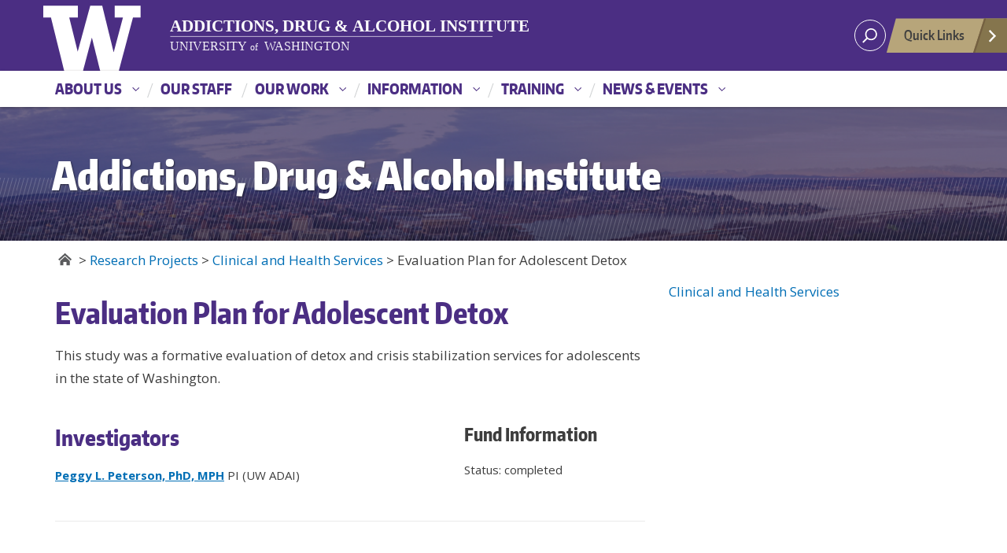

--- FILE ---
content_type: text/html; charset=UTF-8
request_url: https://adai.uw.edu/research_project/evaluation-plan-for-adolescent-detox/
body_size: 54637
content:
<!DOCTYPE html>
<html xmlns="http://www.w3.org/1999/xhtml" lang="en" xml:lang="en" class="no-js">
    <head>
        <title> Evaluation Plan for Adolescent Detox  |  Addictions, Drug &amp; Alcohol Institute </title>
        <meta charset="utf-8">
        <meta name="description" content="The Institute&#039;s staff of clinical and social psychologists, epidemiologists, public health experts, and information specialists work to improve our understanding and reduce the harm caused by alcohol and drug use.">
        <meta name="viewport" content="width=device-width, initial-scale=1">

        <!-- Place favicon.ico and apple-touch-icon.png in the root directory -->

        <meta name="dlm-version" content="5.1.6"><meta name="description" content="This study was a formative evaluation of detox and crisis stabilization services for adolescents in the state of Washington.">
<meta name="robots" content="index, follow, max-snippet:-1, max-image-preview:large, max-video-preview:-1">
<link rel="canonical" href="https://adai.uw.edu/research_project/evaluation-plan-for-adolescent-detox/">
<meta property="og:url" content="https://adai.uw.edu/research_project/evaluation-plan-for-adolescent-detox/">
<meta property="og:site_name" content="Addictions, Drug &amp; Alcohol Institute">
<meta property="og:locale" content="en_US">
<meta property="og:type" content="article">
<meta property="og:title" content="Evaluation Plan for Adolescent Detox - Addictions, Drug &amp; Alcohol Institute">
<meta property="og:description" content="This study was a formative evaluation of detox and crisis stabilization services for adolescents in the state of Washington.">
<meta property="og:image" content="https://adai.uw.edu/wordpress/wp-content/uploads/2018/12/ADAI.png">
<meta property="og:image:secure_url" content="https://adai.uw.edu/wordpress/wp-content/uploads/2018/12/ADAI.png">
<meta property="og:image:width" content="467">
<meta property="og:image:height" content="200">
<meta name="twitter:card" content="summary">
<meta name="twitter:title" content="Evaluation Plan for Adolescent Detox - Addictions, Drug &amp; Alcohol Institute">
<meta name="twitter:description" content="This study was a formative evaluation of detox and crisis stabilization services for adolescents in the state of Washington.">
<meta name="twitter:image" content="https://adai.uw.edu/wordpress/wp-content/uploads/2018/12/ADAI.png">
<link rel='dns-prefetch' href='//fonts.googleapis.com' />
<link rel="alternate" type="application/rss+xml" title="Addictions, Drug &amp; Alcohol Institute &raquo; Feed" href="https://adai.uw.edu/feed/" />
<meta property="og:image" content="http://s3-us-west-2.amazonaws.com/uw-s3-cdn/wp-content/uploads/sites/10/2019/06/21094817/Univ-of-Washington_Memorial-Way.jpg" />
<meta name="twitter:card" content="summary" />
<meta name="twitter:site" content="@uw" />
<meta name="twitter:creator" content="@uw" />
<meta name="twitter:card" content="summary_large_image" />
<meta property="og:title" content="Evaluation Plan for Adolescent Detox" />
<meta property="og:url" content="https://adai.uw.edu/research_project/evaluation-plan-for-adolescent-detox/" />
<meta property="og:site_name" content="Addictions, Drug &amp; Alcohol Institute" />
<meta property="og:description" content="This study was a formative evaluation of detox and crisis stabilization services for adolescents in the state of Washington." />

      
<script type="text/javascript">
/* <![CDATA[ */
window._wpemojiSettings = {"baseUrl":"https:\/\/s.w.org\/images\/core\/emoji\/14.0.0\/72x72\/","ext":".png","svgUrl":"https:\/\/s.w.org\/images\/core\/emoji\/14.0.0\/svg\/","svgExt":".svg","source":{"concatemoji":"https:\/\/adai.uw.edu\/wordpress\/wp-includes\/js\/wp-emoji-release.min.js?ver=6.4.7"}};
/*! This file is auto-generated */
!function(i,n){var o,s,e;function c(e){try{var t={supportTests:e,timestamp:(new Date).valueOf()};sessionStorage.setItem(o,JSON.stringify(t))}catch(e){}}function p(e,t,n){e.clearRect(0,0,e.canvas.width,e.canvas.height),e.fillText(t,0,0);var t=new Uint32Array(e.getImageData(0,0,e.canvas.width,e.canvas.height).data),r=(e.clearRect(0,0,e.canvas.width,e.canvas.height),e.fillText(n,0,0),new Uint32Array(e.getImageData(0,0,e.canvas.width,e.canvas.height).data));return t.every(function(e,t){return e===r[t]})}function u(e,t,n){switch(t){case"flag":return n(e,"\ud83c\udff3\ufe0f\u200d\u26a7\ufe0f","\ud83c\udff3\ufe0f\u200b\u26a7\ufe0f")?!1:!n(e,"\ud83c\uddfa\ud83c\uddf3","\ud83c\uddfa\u200b\ud83c\uddf3")&&!n(e,"\ud83c\udff4\udb40\udc67\udb40\udc62\udb40\udc65\udb40\udc6e\udb40\udc67\udb40\udc7f","\ud83c\udff4\u200b\udb40\udc67\u200b\udb40\udc62\u200b\udb40\udc65\u200b\udb40\udc6e\u200b\udb40\udc67\u200b\udb40\udc7f");case"emoji":return!n(e,"\ud83e\udef1\ud83c\udffb\u200d\ud83e\udef2\ud83c\udfff","\ud83e\udef1\ud83c\udffb\u200b\ud83e\udef2\ud83c\udfff")}return!1}function f(e,t,n){var r="undefined"!=typeof WorkerGlobalScope&&self instanceof WorkerGlobalScope?new OffscreenCanvas(300,150):i.createElement("canvas"),a=r.getContext("2d",{willReadFrequently:!0}),o=(a.textBaseline="top",a.font="600 32px Arial",{});return e.forEach(function(e){o[e]=t(a,e,n)}),o}function t(e){var t=i.createElement("script");t.src=e,t.defer=!0,i.head.appendChild(t)}"undefined"!=typeof Promise&&(o="wpEmojiSettingsSupports",s=["flag","emoji"],n.supports={everything:!0,everythingExceptFlag:!0},e=new Promise(function(e){i.addEventListener("DOMContentLoaded",e,{once:!0})}),new Promise(function(t){var n=function(){try{var e=JSON.parse(sessionStorage.getItem(o));if("object"==typeof e&&"number"==typeof e.timestamp&&(new Date).valueOf()<e.timestamp+604800&&"object"==typeof e.supportTests)return e.supportTests}catch(e){}return null}();if(!n){if("undefined"!=typeof Worker&&"undefined"!=typeof OffscreenCanvas&&"undefined"!=typeof URL&&URL.createObjectURL&&"undefined"!=typeof Blob)try{var e="postMessage("+f.toString()+"("+[JSON.stringify(s),u.toString(),p.toString()].join(",")+"));",r=new Blob([e],{type:"text/javascript"}),a=new Worker(URL.createObjectURL(r),{name:"wpTestEmojiSupports"});return void(a.onmessage=function(e){c(n=e.data),a.terminate(),t(n)})}catch(e){}c(n=f(s,u,p))}t(n)}).then(function(e){for(var t in e)n.supports[t]=e[t],n.supports.everything=n.supports.everything&&n.supports[t],"flag"!==t&&(n.supports.everythingExceptFlag=n.supports.everythingExceptFlag&&n.supports[t]);n.supports.everythingExceptFlag=n.supports.everythingExceptFlag&&!n.supports.flag,n.DOMReady=!1,n.readyCallback=function(){n.DOMReady=!0}}).then(function(){return e}).then(function(){var e;n.supports.everything||(n.readyCallback(),(e=n.source||{}).concatemoji?t(e.concatemoji):e.wpemoji&&e.twemoji&&(t(e.twemoji),t(e.wpemoji)))}))}((window,document),window._wpemojiSettings);
/* ]]> */
</script>
<style id='wp-emoji-styles-inline-css' type='text/css'>

	img.wp-smiley, img.emoji {
		display: inline !important;
		border: none !important;
		box-shadow: none !important;
		height: 1em !important;
		width: 1em !important;
		margin: 0 0.07em !important;
		vertical-align: -0.1em !important;
		background: none !important;
		padding: 0 !important;
	}
</style>
<link rel='stylesheet' id='wp-block-library-css' href='https://adai.uw.edu/wordpress/wp-includes/css/dist/block-library/style.min.css?ver=6.4.7' type='text/css' media='all' />
<style id='classic-theme-styles-inline-css' type='text/css'>
/*! This file is auto-generated */
.wp-block-button__link{color:#fff;background-color:#32373c;border-radius:9999px;box-shadow:none;text-decoration:none;padding:calc(.667em + 2px) calc(1.333em + 2px);font-size:1.125em}.wp-block-file__button{background:#32373c;color:#fff;text-decoration:none}
</style>
<style id='global-styles-inline-css' type='text/css'>
body{--wp--preset--color--black: #000000;--wp--preset--color--cyan-bluish-gray: #abb8c3;--wp--preset--color--white: #ffffff;--wp--preset--color--pale-pink: #f78da7;--wp--preset--color--vivid-red: #cf2e2e;--wp--preset--color--luminous-vivid-orange: #ff6900;--wp--preset--color--luminous-vivid-amber: #fcb900;--wp--preset--color--light-green-cyan: #7bdcb5;--wp--preset--color--vivid-green-cyan: #00d084;--wp--preset--color--pale-cyan-blue: #8ed1fc;--wp--preset--color--vivid-cyan-blue: #0693e3;--wp--preset--color--vivid-purple: #9b51e0;--wp--preset--gradient--vivid-cyan-blue-to-vivid-purple: linear-gradient(135deg,rgba(6,147,227,1) 0%,rgb(155,81,224) 100%);--wp--preset--gradient--light-green-cyan-to-vivid-green-cyan: linear-gradient(135deg,rgb(122,220,180) 0%,rgb(0,208,130) 100%);--wp--preset--gradient--luminous-vivid-amber-to-luminous-vivid-orange: linear-gradient(135deg,rgba(252,185,0,1) 0%,rgba(255,105,0,1) 100%);--wp--preset--gradient--luminous-vivid-orange-to-vivid-red: linear-gradient(135deg,rgba(255,105,0,1) 0%,rgb(207,46,46) 100%);--wp--preset--gradient--very-light-gray-to-cyan-bluish-gray: linear-gradient(135deg,rgb(238,238,238) 0%,rgb(169,184,195) 100%);--wp--preset--gradient--cool-to-warm-spectrum: linear-gradient(135deg,rgb(74,234,220) 0%,rgb(151,120,209) 20%,rgb(207,42,186) 40%,rgb(238,44,130) 60%,rgb(251,105,98) 80%,rgb(254,248,76) 100%);--wp--preset--gradient--blush-light-purple: linear-gradient(135deg,rgb(255,206,236) 0%,rgb(152,150,240) 100%);--wp--preset--gradient--blush-bordeaux: linear-gradient(135deg,rgb(254,205,165) 0%,rgb(254,45,45) 50%,rgb(107,0,62) 100%);--wp--preset--gradient--luminous-dusk: linear-gradient(135deg,rgb(255,203,112) 0%,rgb(199,81,192) 50%,rgb(65,88,208) 100%);--wp--preset--gradient--pale-ocean: linear-gradient(135deg,rgb(255,245,203) 0%,rgb(182,227,212) 50%,rgb(51,167,181) 100%);--wp--preset--gradient--electric-grass: linear-gradient(135deg,rgb(202,248,128) 0%,rgb(113,206,126) 100%);--wp--preset--gradient--midnight: linear-gradient(135deg,rgb(2,3,129) 0%,rgb(40,116,252) 100%);--wp--preset--font-size--small: 13px;--wp--preset--font-size--medium: 20px;--wp--preset--font-size--large: 36px;--wp--preset--font-size--x-large: 42px;--wp--preset--spacing--20: 0.44rem;--wp--preset--spacing--30: 0.67rem;--wp--preset--spacing--40: 1rem;--wp--preset--spacing--50: 1.5rem;--wp--preset--spacing--60: 2.25rem;--wp--preset--spacing--70: 3.38rem;--wp--preset--spacing--80: 5.06rem;--wp--preset--shadow--natural: 6px 6px 9px rgba(0, 0, 0, 0.2);--wp--preset--shadow--deep: 12px 12px 50px rgba(0, 0, 0, 0.4);--wp--preset--shadow--sharp: 6px 6px 0px rgba(0, 0, 0, 0.2);--wp--preset--shadow--outlined: 6px 6px 0px -3px rgba(255, 255, 255, 1), 6px 6px rgba(0, 0, 0, 1);--wp--preset--shadow--crisp: 6px 6px 0px rgba(0, 0, 0, 1);}:where(.is-layout-flex){gap: 0.5em;}:where(.is-layout-grid){gap: 0.5em;}body .is-layout-flow > .alignleft{float: left;margin-inline-start: 0;margin-inline-end: 2em;}body .is-layout-flow > .alignright{float: right;margin-inline-start: 2em;margin-inline-end: 0;}body .is-layout-flow > .aligncenter{margin-left: auto !important;margin-right: auto !important;}body .is-layout-constrained > .alignleft{float: left;margin-inline-start: 0;margin-inline-end: 2em;}body .is-layout-constrained > .alignright{float: right;margin-inline-start: 2em;margin-inline-end: 0;}body .is-layout-constrained > .aligncenter{margin-left: auto !important;margin-right: auto !important;}body .is-layout-constrained > :where(:not(.alignleft):not(.alignright):not(.alignfull)){max-width: var(--wp--style--global--content-size);margin-left: auto !important;margin-right: auto !important;}body .is-layout-constrained > .alignwide{max-width: var(--wp--style--global--wide-size);}body .is-layout-flex{display: flex;}body .is-layout-flex{flex-wrap: wrap;align-items: center;}body .is-layout-flex > *{margin: 0;}body .is-layout-grid{display: grid;}body .is-layout-grid > *{margin: 0;}:where(.wp-block-columns.is-layout-flex){gap: 2em;}:where(.wp-block-columns.is-layout-grid){gap: 2em;}:where(.wp-block-post-template.is-layout-flex){gap: 1.25em;}:where(.wp-block-post-template.is-layout-grid){gap: 1.25em;}.has-black-color{color: var(--wp--preset--color--black) !important;}.has-cyan-bluish-gray-color{color: var(--wp--preset--color--cyan-bluish-gray) !important;}.has-white-color{color: var(--wp--preset--color--white) !important;}.has-pale-pink-color{color: var(--wp--preset--color--pale-pink) !important;}.has-vivid-red-color{color: var(--wp--preset--color--vivid-red) !important;}.has-luminous-vivid-orange-color{color: var(--wp--preset--color--luminous-vivid-orange) !important;}.has-luminous-vivid-amber-color{color: var(--wp--preset--color--luminous-vivid-amber) !important;}.has-light-green-cyan-color{color: var(--wp--preset--color--light-green-cyan) !important;}.has-vivid-green-cyan-color{color: var(--wp--preset--color--vivid-green-cyan) !important;}.has-pale-cyan-blue-color{color: var(--wp--preset--color--pale-cyan-blue) !important;}.has-vivid-cyan-blue-color{color: var(--wp--preset--color--vivid-cyan-blue) !important;}.has-vivid-purple-color{color: var(--wp--preset--color--vivid-purple) !important;}.has-black-background-color{background-color: var(--wp--preset--color--black) !important;}.has-cyan-bluish-gray-background-color{background-color: var(--wp--preset--color--cyan-bluish-gray) !important;}.has-white-background-color{background-color: var(--wp--preset--color--white) !important;}.has-pale-pink-background-color{background-color: var(--wp--preset--color--pale-pink) !important;}.has-vivid-red-background-color{background-color: var(--wp--preset--color--vivid-red) !important;}.has-luminous-vivid-orange-background-color{background-color: var(--wp--preset--color--luminous-vivid-orange) !important;}.has-luminous-vivid-amber-background-color{background-color: var(--wp--preset--color--luminous-vivid-amber) !important;}.has-light-green-cyan-background-color{background-color: var(--wp--preset--color--light-green-cyan) !important;}.has-vivid-green-cyan-background-color{background-color: var(--wp--preset--color--vivid-green-cyan) !important;}.has-pale-cyan-blue-background-color{background-color: var(--wp--preset--color--pale-cyan-blue) !important;}.has-vivid-cyan-blue-background-color{background-color: var(--wp--preset--color--vivid-cyan-blue) !important;}.has-vivid-purple-background-color{background-color: var(--wp--preset--color--vivid-purple) !important;}.has-black-border-color{border-color: var(--wp--preset--color--black) !important;}.has-cyan-bluish-gray-border-color{border-color: var(--wp--preset--color--cyan-bluish-gray) !important;}.has-white-border-color{border-color: var(--wp--preset--color--white) !important;}.has-pale-pink-border-color{border-color: var(--wp--preset--color--pale-pink) !important;}.has-vivid-red-border-color{border-color: var(--wp--preset--color--vivid-red) !important;}.has-luminous-vivid-orange-border-color{border-color: var(--wp--preset--color--luminous-vivid-orange) !important;}.has-luminous-vivid-amber-border-color{border-color: var(--wp--preset--color--luminous-vivid-amber) !important;}.has-light-green-cyan-border-color{border-color: var(--wp--preset--color--light-green-cyan) !important;}.has-vivid-green-cyan-border-color{border-color: var(--wp--preset--color--vivid-green-cyan) !important;}.has-pale-cyan-blue-border-color{border-color: var(--wp--preset--color--pale-cyan-blue) !important;}.has-vivid-cyan-blue-border-color{border-color: var(--wp--preset--color--vivid-cyan-blue) !important;}.has-vivid-purple-border-color{border-color: var(--wp--preset--color--vivid-purple) !important;}.has-vivid-cyan-blue-to-vivid-purple-gradient-background{background: var(--wp--preset--gradient--vivid-cyan-blue-to-vivid-purple) !important;}.has-light-green-cyan-to-vivid-green-cyan-gradient-background{background: var(--wp--preset--gradient--light-green-cyan-to-vivid-green-cyan) !important;}.has-luminous-vivid-amber-to-luminous-vivid-orange-gradient-background{background: var(--wp--preset--gradient--luminous-vivid-amber-to-luminous-vivid-orange) !important;}.has-luminous-vivid-orange-to-vivid-red-gradient-background{background: var(--wp--preset--gradient--luminous-vivid-orange-to-vivid-red) !important;}.has-very-light-gray-to-cyan-bluish-gray-gradient-background{background: var(--wp--preset--gradient--very-light-gray-to-cyan-bluish-gray) !important;}.has-cool-to-warm-spectrum-gradient-background{background: var(--wp--preset--gradient--cool-to-warm-spectrum) !important;}.has-blush-light-purple-gradient-background{background: var(--wp--preset--gradient--blush-light-purple) !important;}.has-blush-bordeaux-gradient-background{background: var(--wp--preset--gradient--blush-bordeaux) !important;}.has-luminous-dusk-gradient-background{background: var(--wp--preset--gradient--luminous-dusk) !important;}.has-pale-ocean-gradient-background{background: var(--wp--preset--gradient--pale-ocean) !important;}.has-electric-grass-gradient-background{background: var(--wp--preset--gradient--electric-grass) !important;}.has-midnight-gradient-background{background: var(--wp--preset--gradient--midnight) !important;}.has-small-font-size{font-size: var(--wp--preset--font-size--small) !important;}.has-medium-font-size{font-size: var(--wp--preset--font-size--medium) !important;}.has-large-font-size{font-size: var(--wp--preset--font-size--large) !important;}.has-x-large-font-size{font-size: var(--wp--preset--font-size--x-large) !important;}
.wp-block-navigation a:where(:not(.wp-element-button)){color: inherit;}
:where(.wp-block-post-template.is-layout-flex){gap: 1.25em;}:where(.wp-block-post-template.is-layout-grid){gap: 1.25em;}
:where(.wp-block-columns.is-layout-flex){gap: 2em;}:where(.wp-block-columns.is-layout-grid){gap: 2em;}
.wp-block-pullquote{font-size: 1.5em;line-height: 1.6;}
</style>
<link rel='stylesheet' id='ce_responsive-css' href='https://adai.uw.edu/wordpress/wp-content/plugins/simple-embed-code/css/video-container.min.css?ver=2.5.1' type='text/css' media='all' />
<link rel='stylesheet' id='uw-2014-style-css' href='https://adai.uw.edu/wordpress/wp-content/themes/uw-2014/style.css?ver=6.4.7' type='text/css' media='all' />
<link rel='stylesheet' id='uw-master-css' href='https://adai.uw.edu/wordpress/wp-content/themes/uw-2014/style.css?ver=2.2.7' type='text/css' media='all' />
<link rel='stylesheet' id='google-font-open-css' href='https://fonts.googleapis.com/css?family=Open+Sans%3A400italic%2C700italic%2C400%2C700&#038;ver=3.6' type='text/css' media='all' />
<link rel='stylesheet' id='uw-style-css' href='https://adai.uw.edu/wordpress/wp-content/themes/uw-2014-child/style.css?ver=0.1' type='text/css' media='all' />
<script type="text/javascript" src="https://adai.uw.edu/wordpress/wp-content/themes/uw-2014/js/libraries/jquery.min.js?ver=1.11.3" id="jquery-js"></script>
<script type="text/javascript" src="https://adai.uw.edu/wordpress/wp-includes/js/underscore.min.js?ver=1.13.4" id="underscore-js"></script>
<script type="text/javascript" src="https://adai.uw.edu/wordpress/wp-includes/js/backbone.min.js?ver=1.5.0" id="backbone-js"></script>
<script type="text/javascript" id="site-js-extra">
/* <![CDATA[ */
var style_dir = "https:\/\/adai.uw.edu\/wordpress";
var jetpackCarouselStrings = {"widths":[370,700,1000,1200,1400,2000],"is_logged_in":"","lang":"en","ajaxurl":"https:\/\/adai.uw.edu\/wordpress\/wp-admin\/admin-ajax.php","nonce":"e503329b3a","display_exif":"1","display_geo":"","background_color":"white","download_original":"View full size <span class=\"photo-size\">{0}<span class=\"photo-size-times\">\u00d7<\/span>{1}<\/span>","camera":"Camera","aperture":"Aperture","shutter_speed":"Shutter Speed","focal_length":"Focal Length","require_name_email":"1","login_url":"https:\/\/adai.uw.edu\/wordpress\/wp-login.php?redirect_to=https%3A%2F%2Fadai.uw.edu%2Fresearch_project%2Fevaluation-plan-for-adolescent-detox%2F"};
var apiKey = {"local":"","network":""};
/* ]]> */
</script>
<script type="text/javascript" src="https://adai.uw.edu/wordpress/wp-content/themes/uw-2014/js/site.js?ver=2.2.7" id="site-js"></script>
<link rel="https://api.w.org/" href="https://adai.uw.edu/wp-json/" /><link rel="alternate" type="application/json" href="https://adai.uw.edu/wp-json/wp/v2/research_project/2045" /><link rel="EditURI" type="application/rsd+xml" title="RSD" href="https://adai.uw.edu/wordpress/xmlrpc.php?rsd" />
<meta name="generator" content="WordPress 6.4.7" />
<link rel='shortlink' href='https://adai.uw.edu/?p=2045' />
<link rel="alternate" type="application/json+oembed" href="https://adai.uw.edu/wp-json/oembed/1.0/embed?url=https%3A%2F%2Fadai.uw.edu%2Fresearch_project%2Fevaluation-plan-for-adolescent-detox%2F" />
<link rel="alternate" type="text/xml+oembed" href="https://adai.uw.edu/wp-json/oembed/1.0/embed?url=https%3A%2F%2Fadai.uw.edu%2Fresearch_project%2Fevaluation-plan-for-adolescent-detox%2F&#038;format=xml" />
<!-- Google tag (gtag.js) -->
<script async src="https://www.googletagmanager.com/gtag/js?id=G-KHPLX13HTZ"></script>
<script>
  window.dataLayer = window.dataLayer || [];
  function gtag(){dataLayer.push(arguments);}
  gtag('js', new Date());

  gtag('config', 'G-KHPLX13HTZ');
</script><link rel="icon" href="https://adai.uw.edu/wordpress/wp-content/uploads/cropped-favicon2-32x32.png" sizes="32x32" />
<link rel="icon" href="https://adai.uw.edu/wordpress/wp-content/uploads/cropped-favicon2-192x192.png" sizes="192x192" />
<link rel="apple-touch-icon" href="https://adai.uw.edu/wordpress/wp-content/uploads/cropped-favicon2-180x180.png" />
<meta name="msapplication-TileImage" content="https://adai.uw.edu/wordpress/wp-content/uploads/cropped-favicon2-270x270.png" />
		<style type="text/css" id="wp-custom-css">
			.uw-site-title a {line-height:12px;}

a {color:#006eb5;}

figcaption {font-size: 10pt; text-align:center;}

.wp-block-buttons {margin-bottom: 20px;}

.wp-block-button a {text-decoration:none;}

  /* The flip box container - set the width and height to whatever you want. We have added the border property to demonstrate that the flip itself goes out of the box on hover (remove perspective if you don't want the 3D effect */
.flip-box {
  background-color: transparent;
  width: 
		300px;
  height: 161px;
  perspective: 1000px; /* Remove this if you don't want the 3D effect */
}

/* This container is needed to position the front and back side */
.flip-box-inner {
  position: relative;
  width: 100%;
  height: 100%;
  text-align: center;
  transition: transform 0.8s;
  transform-style: preserve-3d;
}

/* Do an horizontal flip when you move the mouse over the flip box container */
.flip-box:hover .flip-box-inner {
  transform: rotateY(180deg);
}

/* Position the front and back side */
.flip-box-front, .flip-box-back {
  position: absolute;
  width: 100%;
  height: 100%;
  -webkit-backface-visibility: hidden; /* Safari */
  backface-visibility: hidden;
}

/* Style the front side */
.flip-box-front {
  background-color: #fff;
  color: black;
}

/* Style the back side */
.flip-box-back {
  background-color: #4b2e83;
  color: #fff;
  transform: rotateY(180deg);
}


.flip-box h2 { font-size: 20px; color:#ffffff; margin-top:10px; }

.flip-box p { font-size:14px; color:#ffffff; line-height:14px; margin:5px;}

.flip-box .button {
  background-color: #fffff; 
  border: none;
border-radius: 12px;
  color: #4b2e83;
	margin-top:15px;
  padding: 10px 24px;
  text-align: center;
  text-decoration: none;
  display: inline-block;
  font-size: 16px;
}

.flip-box .button a {color:#4b2e83; text-decoration:none;}

.flip-box .button a:hover {color:#85754d;}

@media (min-width: 992px) {

.uw-body div.uw-site-title {
	margin-top: 29px;
	margin-bottom: 14.5px;
	position: absolute;
	min-width: 950px;
	}

}
.scroll-hidden {
    opacity: 0;
    transform: translateY(30px);
    transition: opacity 1.5s ease-out, transform 1.5s ease-out;
    will-change: opacity, transform;
}

.scroll-visible {
    opacity: 1 !important;
    transform: translateY(0);
}
ul li {
  margin-bottom: 10px; /* Adjust the value as needed */
}


/* === Restore classic float wrapping for Gutenberg images === */

/* Right-aligned images */
figure.wp-block-image.alignright {
  float: right;
  margin: 0 0 1em 1em; /* space to the left and below */
  display: inline; /* ensure inline float behavior */
  max-width: 50%; /* optional: keep from being too wide */
}

/* Left-aligned images*/
figure.wp-block-image.alignleft {
  float: left;
  margin: 0 1em 1em 0; 
  display: inline;
  max-width: 50%;
} 

/* Prevent captions from breaking the float */
figure.wp-block-image figcaption {
  text-align: center;
  font-size: 0.9em;
  line-height: 1.4;
}

		</style>
		
        <!--[if lt IE 9]>
            <script src="https://adai.uw.edu/wordpress/wp-content/themes/uw-2014/assets/ie/js/html5shiv.js" type="text/javascript"></script>
            <script src="https://adai.uw.edu/wordpress/wp-content/themes/uw-2014/assets/ie/js/respond.js" type="text/javascript"></script>
            <link rel='stylesheet' href='https://adai.uw.edu/wordpress/wp-content/themes/uw-2014/assets/ie/css/ie.css' type='text/css' media='all' />
        <![endif]-->

        
    </head>
    <!--[if lt IE 9]> <body class="research_project-template-default single single-research_project postid-2045 lt-ie9"> <![endif]-->
    <!--[if gt IE 8]><!-->
    <body class="research_project-template-default single single-research_project postid-2045" >
    <!--<![endif]-->

    <div id="uwsearcharea" aria-hidden="true" class="uw-search-bar-container"></div>

    <a id="main-content" href="#main_content" class="screen-reader-shortcut">Skip to main content</a>

    <div id="uw-container">

    <div id="uw-container-inner">


    <div class="new-search">
  <div class="container">
    <div style="float: none; margin: 30px auto;" class="col-sm-12 col-md-6">
      <form role="search" method="get" id="searchform" class="searchform" action="https://adai.uw.edu/">
	<div>
		<label class="screen-reader-text" for="s">Search for:</label>
		<input type="text" value="" name="s" id="s" placeholder="Search for:" autocomplete="off">
		<input type="submit" id="searchsubmit" value="Search">
	</div>
</form>
    </div>
  </div>
</div>
<header class="uw-thinstrip" role="banner">

  <div class="container">
    <a href="http://uw.edu" title="University of Washington Home" class="uw-patch">University of Washington</a>
    <a href="https://adai.uw.edu" title="University of Washington | Addictions, Drug & Alcohol Institute" class="uw-wordmark adaiuw" tabindex='-1' aria-hidden='true'><span class="adaihead">Addictions, Drug & Alcohol Institute</span><hr /><span class="uwhead">University <span class="of">of</span> Washington</span></a>
  </div>
  <div class='align-right'>
      <nav class="uw-thin-strip-nav" aria-label='role navigation'>
          <ul class="uw-thin-links">
          </ul>
      </nav>
      <nav id='search-quicklinks' aria-label='search and quick links'>
<!-- 
      <button class='uw-search' aria-owns='uwsearcharea' aria-controls='uwsearcharea' aria-expanded='false' aria-label='open search area' aria-haspopup='true'>
<!~~[if gt IE 8]><!~~>
          <svg version="1.1" xmlns="http://www.w3.org/2000/svg" xmlns:xlink="http://www.w3.org/1999/xlink" x="0px" y="0px"
               width="19px" height="51px" viewBox="0 0 18.776 51.062" enable-background="new 0 0 18.776 51.062" xml:space="preserve" focusable="false">
          <g>
              <path fill="#FFFFFF" d="M3.537,7.591C3.537,3.405,6.94,0,11.128,0c4.188,0,7.595,3.406,7.595,7.591
                c0,4.187-3.406,7.593-7.595,7.593C6.94,15.185,3.537,11.778,3.537,7.591z M5.245,7.591c0,3.246,2.643,5.885,5.884,5.885
                c3.244,0,5.89-2.64,5.89-5.885c0-3.245-2.646-5.882-5.89-5.882C7.883,1.71,5.245,4.348,5.245,7.591z"/>

              <rect x="2.418" y="11.445" transform="matrix(0.7066 0.7076 -0.7076 0.7066 11.7842 2.0922)" fill="#FFFFFF" width="1.902" height="7.622"/>
          </g>
          <path fill="#FFFFFF" d="M3.501,47.864c0.19,0.194,0.443,0.29,0.694,0.29c0.251,0,0.502-0.096,0.695-0.29l5.691-5.691l5.692,5.691
              c0.192,0.194,0.443,0.29,0.695,0.29c0.25,0,0.503-0.096,0.694-0.29c0.385-0.382,0.385-1.003,0-1.388l-5.692-5.691l5.692-5.692
              c0.385-0.385,0.385-1.005,0-1.388c-0.383-0.385-1.004-0.385-1.389,0l-5.692,5.691L4.89,33.705c-0.385-0.385-1.006-0.385-1.389,0
              c-0.385,0.383-0.385,1.003,0,1.388l5.692,5.692l-5.692,5.691C3.116,46.861,3.116,47.482,3.501,47.864z"/>
          </svg>
<!~~<![endif]~~>
      </button>
 -->
       <button class='uw-search2' aria-owns='uwsearcharea2' aria-controls='uwsearcharea2' aria-expanded='false' aria-label='open2 search2 area2' aria-haspopup='true'>

          <svg version="1.1" xmlns="http://www.w3.org/2000/svg" xmlns:xlink="http://www.w3.org/1999/xlink" x="0px" y="0px"
               width="19px" height="51px" viewBox="0 0 18.776 51.062" enable-background="new 0 0 18.776 51.062" xml:space="preserve" focusable="false">
          <g>
              <path fill="#FFFFFF" d="M3.537,7.591C3.537,3.405,6.94,0,11.128,0c4.188,0,7.595,3.406,7.595,7.591
                c0,4.187-3.406,7.593-7.595,7.593C6.94,15.185,3.537,11.778,3.537,7.591z M5.245,7.591c0,3.246,2.643,5.885,5.884,5.885
                c3.244,0,5.89-2.64,5.89-5.885c0-3.245-2.646-5.882-5.89-5.882C7.883,1.71,5.245,4.348,5.245,7.591z"/>

              <rect x="2.418" y="11.445" transform="matrix(0.7066 0.7076 -0.7076 0.7066 11.7842 2.0922)" fill="#FFFFFF" width="1.902" height="7.622"/>
          </g>
          <path fill="#FFFFFF" d="M3.501,47.864c0.19,0.194,0.443,0.29,0.694,0.29c0.251,0,0.502-0.096,0.695-0.29l5.691-5.691l5.692,5.691
              c0.192,0.194,0.443,0.29,0.695,0.29c0.25,0,0.503-0.096,0.694-0.29c0.385-0.382,0.385-1.003,0-1.388l-5.692-5.691l5.692-5.692
              c0.385-0.385,0.385-1.005,0-1.388c-0.383-0.385-1.004-0.385-1.389,0l-5.692,5.691L4.89,33.705c-0.385-0.385-1.006-0.385-1.389,0
              c-0.385,0.383-0.385,1.003,0,1.388l5.692,5.692l-5.692,5.691C3.116,46.861,3.116,47.482,3.501,47.864z"/>
          </svg>

      </button>
      <button class='uw-quicklinks' aria-haspopup='true' aria-expanded="false" aria-label="Open quick links">Quick Links<svg version="1.1" xmlns="http://www.w3.org/2000/svg" x="0px" y="0px" width="15.63px" height="69.13px" viewBox="0 0 15.63 69.13" enable-background="new 0 0 15.63 69.13" xml:space="preserve" focusable="false"><polygon fill="#FFFFFF" points="12.8,7.776 12.803,7.773 5.424,0 3.766,1.573 9.65,7.776 3.766,13.98 5.424,15.553 12.803,7.78"/><polygon fill="#FFFFFF" points="9.037,61.351 9.036,61.351 14.918,55.15 13.26,53.577 7.459,59.689 1.658,53.577 0,55.15 5.882,61.351 5.882,61.351 5.884,61.353 0,67.557 1.658,69.13 7.459,63.019 13.26,69.13 14.918,67.557 9.034,61.353"/></svg></button>
      </nav>
  </div>

</header>

    <nav id="dawgdrops" aria-label="Main menu"><div class="dawgdrops-inner container"><ul id="menu-adai-main-menu" class="dawgdrops-nav"><li class="dawgdrops-item"><a href="https://adai.uw.edu/about-us/" class="dropdown-toggle" title="About Us"  id="about-us-2">About Us</a>
<button data-toggle="dropdown" aria-controls="menu-about-us-2" aria-labelledby="about-us-2"><i class="icon-chevron-down"></i></button>
<ul role="group" id="menu-about-us-2" aria-labelledby='about-us-2' class="dawgdrops-menu">
	<li><a href="https://adai.uw.edu/about-us/" tabindex="-1"  title="About ADAI"  id="3613">About ADAI</a></li>
	<li><a href="https://adai.uw.edu/about-us/contact-and-connect/" tabindex="-1"  title="Contact and Connect"  id="3609">Contact and Connect</a></li>
</ul>
</li>
<li class="dawgdrops-item"><a href="https://adai.uw.edu/staff_members/" title="Our Staff"  id="staff-2">Our Staff</a></li>
<li class="dawgdrops-item"><a href="https://adai.uw.edu/research/" class="dropdown-toggle" title="Our Work"  id="3602">Our Work</a>
<button data-toggle="dropdown" aria-controls="menu-3602" aria-labelledby="3602"><i class="icon-chevron-down"></i></button>
<ul role="group" id="menu-3602" aria-labelledby='3602' class="dawgdrops-menu">
	<li><a href="https://adai.uw.edu/research/current-research-projects/" tabindex="-1"  title="Current Projects"  id="3614">Current Projects</a></li>
	<li><a href="https://adai.uw.edu/research/completed-research-projects/" tabindex="-1"  title="Completed Projects"  id="completed-research-projects-2">Completed Projects</a></li>
	<li><a href="https://adai.uw.edu/information/publications-reports/" tabindex="-1"  title="Publications &#038; Reports"  id="adai-publications-reports">Publications &#038; Reports</a></li>
	<li><a href="https://adai.uw.edu/research/small-grants-program/" tabindex="-1"  title="ADAI Small Grants Program"  id="3603">ADAI Small Grants Program</a></li>
	<li><a href="http://adaiclearinghouse.net" tabindex="-1"  title="ADAI Clearinghouse"  id="adai-clearinghouse-2">ADAI Clearinghouse</a></li>
	<li><a href="https://adai.uw.edu/cerp/" tabindex="-1"  title="Cannabis Education &#038; Research Program (CERP)"  id="3615">Cannabis Education &#038; Research Program (CERP)</a></li>
	<li><a href="https://adai.uw.edu/caahs" tabindex="-1"  title="Center for Advancing Addiction Health Services"  id="northwest-attc-3">Center for Advancing Addiction Health Services</a></li>
	<li><a href="https://adai.uw.edu/cedeer" tabindex="-1"  title="Center for Community Engaged Drug Education, Epidemiology, & Research"  id="center-for-community-engaged-drug-education-epidemiology-research">Center for Community Engaged Drug Education, Epidemiology, &#038; Research</a></li>
	<li><a href="https://attcnetwork.org/making-it-work-series/" tabindex="-1"  title="Center for Novel Therapeutics in Addiction Psychiatry"  id="center-for-novel-therapeutics-in-addiction-psychiatry">Center for Novel Therapeutics in Addiction Psychiatry</a></li>
	<li><a href="http://adai.uw.edu/ctn/" tabindex="-1"  title="CTN Pacific Northwest Node"  id="ctn-pacific-northwest-node-2">CTN Pacific Northwest Node</a></li>
	<li><a href="https://EmpathyLens.org" tabindex="-1"  title="Empathy Lens Image Collection"  id="empathy-lens-image-collection-2">Empathy Lens Image Collection</a></li>
	<li><a href="https://fadu.psychiatry.uw.edu/" tabindex="-1"  title="Fetal Alcohol & Drug Unit"  id="fetal-alcohol-drug-unit-2">Fetal Alcohol &#038; Drug Unit</a></li>
	<li><a href="https://adai.uw.edu/wadata" tabindex="-1"  title="Opioid/Major Drug Interactive Data"  id="opioid-major-drug-interactive-data">Opioid/Major Drug Interactive Data</a></li>
	<li><a href="https://pcap.psychiatry.uw.edu/" tabindex="-1"  title="Parent-Child Assistance Program"  id="parent-child-assistance-program">Parent-Child Assistance Program</a></li>
	<li><a href="https://adai.uw.edu/research/addiction-research-at-the-uw/" tabindex="-1"  title="Substance Use &#038; Addiction Research at the UW"  id="5007">Substance Use &#038; Addiction Research at the UW</a></li>
</ul>
</li>
<li class="dawgdrops-item"><a href="https://adai.uw.edu/information/" class="dropdown-toggle" title="Information"  id="3600">Information</a>
<button data-toggle="dropdown" aria-controls="menu-3600" aria-labelledby="3600"><i class="icon-chevron-down"></i></button>
<ul role="group" id="menu-3600" aria-labelledby='3600' class="dawgdrops-menu">
	<li><a href="https://adai.uw.edu/information/publications-reports/" tabindex="-1"  title="ADAI Publications & Reports"  id="adai-publications-reports-2">ADAI Publications &#038; Reports</a></li>
	<li><a href="http://adaiclearinghouse.net" tabindex="-1"  title="ADAI Clearinghouse"  id="adai-clearinghouse">ADAI Clearinghouse</a></li>
	<li><a href="https://ctnlibrary.org" tabindex="-1"  title="CTN Dissemination Library"  id="ctn-dissemination-library">CTN Dissemination Library</a></li>
	<li><a href="https://EmpathyLens.org" tabindex="-1"  title="Empathy Lens Image Collection"  id="empathy-lens-image-collection">Empathy Lens Image Collection</a></li>
	<li><a href="https://adai.uw.edu/information/data-statistics/" tabindex="-1"  title="Data &#038; Statistics"  id="3601">Data &#038; Statistics</a></li>
	<li><a href="https://adai.uw.edu/information/professional-tools/" tabindex="-1"  title="Professional Tools"  id="3607">Professional Tools</a></li>
	<li><a href="https://adai.uw.edu/information/prevention-education/" tabindex="-1"  title="Education &#038; Prevention"  id="3608">Education &#038; Prevention</a></li>
	<li><a href="https://adai.uw.edu/information/treatment-help/" tabindex="-1"  title="Treatment / Recovery Help"  id="3606">Treatment / Recovery Help</a></li>
	<li><a href="https://adai.uw.edu/research/addiction-research-at-the-uw/" tabindex="-1"  title="Substance Use &#038; Addiction Research at the UW"  id="3616">Substance Use &#038; Addiction Research at the UW</a></li>
</ul>
</li>
<li class="dawgdrops-item"><a href="https://adai.uw.edu/training/" class="dropdown-toggle" title="Training"  id="3604">Training</a>
<button data-toggle="dropdown" aria-controls="menu-3604" aria-labelledby="3604"><i class="icon-chevron-down"></i></button>
<ul role="group" id="menu-3604" aria-labelledby='3604' class="dawgdrops-menu">
	<li><a href="https://adai.uw.edu/caahs" tabindex="-1"  title="Center for Advancing Addiction Health Services"  id="northwest-attc-2">Center for Advancing Addiction Health Services</a></li>
	<li><a href="https://adai.uw.edu/cedeer" tabindex="-1"  title="Center for Community Engaged Drug Education, Epidemiology, & Research"  id="center-for-drug-safety-services-education">Center for Community Engaged Drug Education, Epidemiology, &#038; Research</a></li>
	<li><a href="http://stopoverdose.org" tabindex="-1"  title="StopOverdose.org"  id="stopoverdose-org">StopOverdose.org</a></li>
	<li><a href="https://LearnAboutTreatment.org" tabindex="-1"  title="LearnAboutTreatment.org"  id="learnabouttreatment-org">LearnAboutTreatment.org</a></li>
	<li><a href="https://adai.uw.edu/training/e-learning-modules/" tabindex="-1"  title="E-Learning and Interventions"  id="3605">E-Learning and Interventions</a></li>
	<li><a href="https://adai.uw.edu/training/uw-graduate-training-in-addiction-research-treatment/" tabindex="-1"  title="UW Graduate Training"  id="uw-graduate-training-2">UW Graduate Training</a></li>
</ul>
</li>
<li class="dawgdrops-item"><a href="http://adai.uw.edu/category/blog/" class="dropdown-toggle" title="News & Events"  id="news-events-3">News &#038; Events</a>
<button data-toggle="dropdown" aria-controls="menu-news-events-3" aria-labelledby="news-events-3"><i class="icon-chevron-down"></i></button>
<ul role="group" id="menu-news-events-3" aria-labelledby='news-events-3' class="dawgdrops-menu">
	<li><a href="https://adai.uw.edu/category/blog/" tabindex="-1"  title="ADAI News & Events Blog"  id="adai-news-events-blog">ADAI News &#038; Events Blog</a></li>
	<li><a href="https://www.trumba.com/calendars/sea_som-pbh-adai" tabindex="-1"  title="Event Calendar"  id="event-calendar">Event Calendar</a></li>
	<li><a href="https://adai.uw.edu/transforming-our-communities/" tabindex="-1"  title="Transforming Our Communities Annual Gathering"  id="transforming-our-communities-annual-gathering">Transforming Our Communities Annual Gathering</a></li>
	<li><a href="https://adai.uw.edu/symposium-2022/" tabindex="-1"  title="High-THC Cannabis Annual Symposium"  id="high-thc-cannabis-annual-symposium">High-THC Cannabis Annual Symposium</a></li>
</ul>
</li>
</ul></div></nav>


<div class="container hero-container vertical-center">
</div>

<div class="uw-hero-image target"  style="background-image:url('https://adai.uw.edu/wordpress/wp-content/uploads/cropped-ADAI_Header2024.png');" ></div>

<div class="container uw-body">

  <div class="row">

    <div class="col-md-8 uw-content" role='main'>

      <a href="https://adai.uw.edu/" title="Addictions, Drug &amp; Alcohol Institute"><div class="uw-site-title">Addictions, Drug &amp; Alcohol Institute</div></a>
      <nav id="mobile-relative" class="frontpage" aria-label="mobile menu"><button class="uw-mobile-menu-toggle">Menu</button><ul class="uw-mobile-menu first-level"><div class="menu-adai-main-menu-container"><ul id="menu-adai-main-menu-1" class=""><li id="menu-item-3599" class="menu-item menu-item-type-post_type menu-item-object-page menu-item-has-children menu-item-3599"><a href="https://adai.uw.edu/about-us/">About Us</a>
<ul class="sub-menu">
	<li id="menu-item-3613" class="menu-item menu-item-type-post_type menu-item-object-page menu-item-3613"><a href="https://adai.uw.edu/about-us/">About ADAI</a></li>
	<li id="menu-item-3609" class="menu-item menu-item-type-post_type menu-item-object-page menu-item-3609"><a href="https://adai.uw.edu/about-us/contact-and-connect/">Contact and Connect</a></li>
</ul>
</li>
<li id="menu-item-3639" class="menu-item menu-item-type-custom menu-item-object-custom menu-item-3639"><a href="https://adai.uw.edu/staff_members/">Our Staff</a></li>
<li id="menu-item-3602" class="menu-item menu-item-type-post_type menu-item-object-page menu-item-has-children menu-item-3602"><a href="https://adai.uw.edu/research/">Our Work</a>
<ul class="sub-menu">
	<li id="menu-item-3614" class="menu-item menu-item-type-post_type menu-item-object-page menu-item-3614"><a href="https://adai.uw.edu/research/current-research-projects/">Current Projects</a></li>
	<li id="menu-item-3598" class="menu-item menu-item-type-custom menu-item-object-custom menu-item-3598"><a href="https://adai.uw.edu/research/completed-research-projects/">Completed Projects</a></li>
	<li id="menu-item-3610" class="menu-item menu-item-type-post_type menu-item-object-page menu-item-3610"><a href="https://adai.uw.edu/information/publications-reports/">Publications &#038; Reports</a></li>
	<li id="menu-item-3603" class="menu-item menu-item-type-post_type menu-item-object-page menu-item-3603"><a href="https://adai.uw.edu/research/small-grants-program/">ADAI Small Grants Program</a></li>
	<li id="menu-item-8659" class="menu-item menu-item-type-custom menu-item-object-custom menu-item-8659"><a href="http://adaiclearinghouse.net">ADAI Clearinghouse</a></li>
	<li id="menu-item-3615" class="menu-item menu-item-type-post_type menu-item-object-page menu-item-3615"><a href="https://adai.uw.edu/cerp/">Cannabis Education &#038; Research Program (CERP)</a></li>
	<li id="menu-item-4792" class="menu-item menu-item-type-custom menu-item-object-custom menu-item-4792"><a href="https://adai.uw.edu/caahs">Center for Advancing Addiction Health Services</a></li>
	<li id="menu-item-4793" class="menu-item menu-item-type-custom menu-item-object-custom menu-item-4793"><a href="https://adai.uw.edu/cedeer">Center for Community Engaged Drug Education, Epidemiology, &#038; Research</a></li>
	<li id="menu-item-12641" class="menu-item menu-item-type-custom menu-item-object-custom menu-item-12641"><a href="https://attcnetwork.org/making-it-work-series/">Center for Novel Therapeutics in Addiction Psychiatry</a></li>
	<li id="menu-item-3589" class="menu-item menu-item-type-custom menu-item-object-custom menu-item-3589"><a href="http://adai.uw.edu/ctn/">CTN Pacific Northwest Node</a></li>
	<li id="menu-item-11564" class="menu-item menu-item-type-custom menu-item-object-custom menu-item-11564"><a href="https://EmpathyLens.org">Empathy Lens Image Collection</a></li>
	<li id="menu-item-3588" class="menu-item menu-item-type-custom menu-item-object-custom menu-item-3588"><a href="https://fadu.psychiatry.uw.edu/">Fetal Alcohol &#038; Drug Unit</a></li>
	<li id="menu-item-7497" class="menu-item menu-item-type-custom menu-item-object-custom menu-item-7497"><a href="https://adai.uw.edu/wadata">Opioid/Major Drug Interactive Data</a></li>
	<li id="menu-item-5207" class="menu-item menu-item-type-custom menu-item-object-custom menu-item-5207"><a href="https://pcap.psychiatry.uw.edu/">Parent-Child Assistance Program</a></li>
	<li id="menu-item-5007" class="menu-item menu-item-type-post_type menu-item-object-page menu-item-5007"><a href="https://adai.uw.edu/research/addiction-research-at-the-uw/">Substance Use &#038; Addiction Research at the UW</a></li>
</ul>
</li>
<li id="menu-item-3600" class="menu-item menu-item-type-post_type menu-item-object-page menu-item-has-children menu-item-3600"><a href="https://adai.uw.edu/information/">Information</a>
<ul class="sub-menu">
	<li id="menu-item-3611" class="menu-item menu-item-type-post_type menu-item-object-page menu-item-3611"><a href="https://adai.uw.edu/information/publications-reports/">ADAI Publications &#038; Reports</a></li>
	<li id="menu-item-8658" class="menu-item menu-item-type-custom menu-item-object-custom menu-item-8658"><a href="http://adaiclearinghouse.net">ADAI Clearinghouse</a></li>
	<li id="menu-item-12468" class="menu-item menu-item-type-custom menu-item-object-custom menu-item-12468"><a href="https://ctnlibrary.org">CTN Dissemination Library</a></li>
	<li id="menu-item-11563" class="menu-item menu-item-type-custom menu-item-object-custom menu-item-11563"><a href="https://EmpathyLens.org">Empathy Lens Image Collection</a></li>
	<li id="menu-item-3601" class="menu-item menu-item-type-post_type menu-item-object-page menu-item-3601"><a href="https://adai.uw.edu/information/data-statistics/">Data &#038; Statistics</a></li>
	<li id="menu-item-3607" class="menu-item menu-item-type-post_type menu-item-object-page menu-item-3607"><a href="https://adai.uw.edu/information/professional-tools/">Professional Tools</a></li>
	<li id="menu-item-3608" class="menu-item menu-item-type-post_type menu-item-object-page menu-item-3608"><a href="https://adai.uw.edu/information/prevention-education/">Education &#038; Prevention</a></li>
	<li id="menu-item-3606" class="menu-item menu-item-type-post_type menu-item-object-page menu-item-3606"><a href="https://adai.uw.edu/information/treatment-help/">Treatment / Recovery Help</a></li>
	<li id="menu-item-3616" class="menu-item menu-item-type-post_type menu-item-object-page menu-item-3616"><a href="https://adai.uw.edu/research/addiction-research-at-the-uw/">Substance Use &#038; Addiction Research at the UW</a></li>
</ul>
</li>
<li id="menu-item-3604" class="menu-item menu-item-type-post_type menu-item-object-page menu-item-has-children menu-item-3604"><a href="https://adai.uw.edu/training/">Training</a>
<ul class="sub-menu">
	<li id="menu-item-3590" class="menu-item menu-item-type-custom menu-item-object-custom menu-item-3590"><a href="https://adai.uw.edu/caahs">Center for Advancing Addiction Health Services</a></li>
	<li id="menu-item-3592" class="menu-item menu-item-type-custom menu-item-object-custom menu-item-3592"><a href="https://adai.uw.edu/cedeer">Center for Community Engaged Drug Education, Epidemiology, &#038; Research</a></li>
	<li id="menu-item-3591" class="menu-item menu-item-type-custom menu-item-object-custom menu-item-3591"><a href="http://stopoverdose.org">StopOverdose.org</a></li>
	<li id="menu-item-5191" class="menu-item menu-item-type-custom menu-item-object-custom menu-item-5191"><a href="https://LearnAboutTreatment.org">LearnAboutTreatment.org</a></li>
	<li id="menu-item-3605" class="menu-item menu-item-type-post_type menu-item-object-page menu-item-3605"><a href="https://adai.uw.edu/training/e-learning-modules/">E-Learning and Interventions</a></li>
	<li id="menu-item-3612" class="menu-item menu-item-type-post_type menu-item-object-page menu-item-3612"><a href="https://adai.uw.edu/training/uw-graduate-training-in-addiction-research-treatment/">UW Graduate Training</a></li>
</ul>
</li>
<li id="menu-item-3597" class="menu-item menu-item-type-custom menu-item-object-custom menu-item-has-children menu-item-3597"><a href="http://adai.uw.edu/category/blog/">News &#038; Events</a>
<ul class="sub-menu">
	<li id="menu-item-6231" class="menu-item menu-item-type-custom menu-item-object-custom menu-item-6231"><a href="https://adai.uw.edu/category/blog/">ADAI News &#038; Events Blog</a></li>
	<li id="menu-item-6232" class="menu-item menu-item-type-custom menu-item-object-custom menu-item-6232"><a href="https://www.trumba.com/calendars/sea_som-pbh-adai">Event Calendar</a></li>
	<li id="menu-item-7055" class="menu-item menu-item-type-custom menu-item-object-custom menu-item-7055"><a href="https://adai.uw.edu/transforming-our-communities/">Transforming Our Communities Annual Gathering</a></li>
	<li id="menu-item-7056" class="menu-item menu-item-type-custom menu-item-object-custom menu-item-7056"><a href="https://adai.uw.edu/symposium-2022/">High-THC Cannabis Annual Symposium</a></li>
</ul>
</li>
</ul></div></ul></nav>
      <div class="breadcrumbs" typeof="BreadcrumbList" vocab="https://schema.org/">
    <span property="itemListElement" typeof="ListItem"><a property="item" typeof="WebPage" title="Go to Addictions, Drug &amp; Alcohol Institute." href="https://adai.uw.edu" class="home"><span property="name">Addictions, Drug &amp; Alcohol Institute</span></a><meta property="position" content="1"></span> &gt; <span property="itemListElement" typeof="ListItem"><a property="item" typeof="WebPage" title="Go to Research Projects." href="https://adai.uw.edu/research/research_project/" class="archive post-research_project-archive"><span property="name">Research Projects</span></a><meta property="position" content="2"></span> &gt; <span property="itemListElement" typeof="ListItem"><a property="item" typeof="WebPage" title="Go to the Clinical and Health Services Research Category archives." href="https://adai.uw.edu/research_categories/clinical-and-health-services/" class="taxonomy research_categories"><span property="name">Clinical and Health Services</span></a><meta property="position" content="3"></span> &gt; <span class="post post-research_project current-item">Evaluation Plan for Adolescent Detox</span></div>

      <div id='main_content' class="uw-body-copy" tabindex="-1">

      

        

<h1>Evaluation Plan for Adolescent Detox
  
		
</h1>


		<p>This study was a formative evaluation of detox and crisis stabilization services for adolescents in the state of Washington.</p>


<div class="row">
	<div class="col-md-8">
		
				<h2>Investigators</h2>
			<p>
												<small><strong><a  href="http://lib.adai.washington.edu/dbtw-wpd/exec/dbtwpub.dll?BU=http%3A//lib.adai.washington.edu/articlesearch.htm&#038;QB0=AND&#038;QF0=Author&#038;QI0=Peterson%20P*&#038;TN=ADAIAuthors&#038;DF=PubsPeterson&#038;RF=PubsPeterson&#038;AC=QBE_QUERY&#038;CS=0&#038;MF=searchbutton.ini">Peggy L. Peterson, PhD, MPH</a></strong> PI (UW ADAI)</small><br />
							 
			</p>
		


				
		
		
		
		
		
				
	</div>


	<div class="col-md-4">
<h3>Fund Information</h3>
<p>
<small>Status: completed</small><br /></p>
	</div>
</div>
<div class="row">
	<div class="col-md-12">

				










	</div>
</div>







<hr>



      </div>

    </div>

  
          <div id="sidebar">
  <div class="col-md-4 uw-sidebar">
    <nav id="desktop-relative" aria-label="mobile menu that is not visible in the desktop version"></nav>      </div>

        	<div class="col-md-3">

<a href="https://adai.uw.edu/research_categories/clinical-and-health-services/" title="Clinical and Health Services">Clinical and Health Services</a><br />
     	</div>
    
    </div>


  </div>

</div>

    <div role="contentinfo" class="uw-footer adai">
<p>
	&nbsp;
		</p>
        
		<a href="https://psychiatry.uw.edu/"><img src="https://adai.uw.edu/wordpress/wp-content/uploads/uw-med-psych-logo.png" width=300 padding=20px></a>

        <nav aria-label="footer navigation">
            <ul class="footer-links">
                <li><a href="mailto:adai@uw.edu">Contact ADAI</a></li>
				<li> <a href="https://bsky.app/profile/adaiuw.bsky.social">ADAI on Bluesky</a> <li><a href="https://www.linkedin.com/company/adai-uw/">ADAI on LinkedIn</a></li>
                <li><a href="http://www.uw.edu/accessibility">Accessibility</a></li>
               
                <li><a href="http://www.washington.edu/online/privacy/">Privacy</a></li>
                <li><a href="http://www.washington.edu/online/terms/">Terms</a></li>
            </ul>
        </nav>

        <p>&copy; 2026 University of Washington  |  Seattle, WA</p>

    </div>

    </div><!-- #uw-container-inner -->
    </div><!-- #uw-container -->

<script type="text/javascript" id="dlm-xhr-js-extra">
/* <![CDATA[ */
var dlmXHRtranslations = {"error":"An error occurred while trying to download the file. Please try again.","not_found":"Download does not exist.","no_file_path":"No file path defined.","no_file_paths":"No file paths defined.","filetype":"Download is not allowed for this file type.","file_access_denied":"Access denied to this file.","access_denied":"Access denied. You do not have permission to download this file.","security_error":"Something is wrong with the file path.","file_not_found":"File not found."};
/* ]]> */
</script>
<script type="text/javascript" id="dlm-xhr-js-before">
/* <![CDATA[ */
const dlmXHR = {"xhr_links":{"class":["download-link","download-button"]},"prevent_duplicates":true,"ajaxUrl":"https:\/\/adai.uw.edu\/wordpress\/wp-admin\/admin-ajax.php"}; dlmXHRinstance = {}; const dlmXHRGlobalLinks = "https://adai.uw.edu/download/"; const dlmNonXHRGlobalLinks = []; dlmXHRgif = "https://adai.uw.edu/wordpress/wp-includes/images/spinner.gif"; const dlmXHRProgress = "1"
/* ]]> */
</script>
<script type="text/javascript" src="https://adai.uw.edu/wordpress/wp-content/plugins/download-monitor/assets/js/dlm-xhr.min.js?ver=5.1.6" id="dlm-xhr-js"></script>
<script type="text/javascript" id="dlm-xhr-js-after">
/* <![CDATA[ */
document.addEventListener("dlm-xhr-modal-data", function(event) { if ("undefined" !== typeof event.detail.headers["x-dlm-tc-required"]) { event.detail.data["action"] = "dlm_terms_conditions_modal"; event.detail.data["dlm_modal_response"] = "true"; }});
document.addEventListener("dlm-xhr-modal-data", function(event) {if ("undefined" !== typeof event.detail.headers["x-dlm-members-locked"]) {event.detail.data["action"] = "dlm_members_conditions_modal";event.detail.data["dlm_modal_response"] = "true";event.detail.data["dlm_members_form_redirect"] = "https://adai.uw.edu/research_project/evaluation-plan-for-adolescent-detox/";}});
/* ]]> */
</script>
<script type="text/javascript" src="https://adai.uw.edu/wordpress/wp-content/themes/uw-2014-child/js/c2-custom.js?ver=1.0.0" id="uw-2014-style-js"></script>

<!-- Shortcodes Ultimate custom CSS - start -->
<style type="text/css">
.su-spoiler-title {font-size: 1.3em; font-family:"Encode Sans Compressed",sans-serif; font-weight:600}

.su-spoiler.custom-spoilertoc > .su-spoiler-title {

	/* Text Size */
	font-size: 1.3em;
	font-weight: 550;
	color: #4b2e83;

	/* Background Color */
	background: #ffffff;

	/* Text Color */
	color: #565656;
	
	

}

.sue-member-name {font-size: .9em; font-weight: bold;}

.sue-member-role {color: #000000; font-weight: bold; font-size: .9em;}

.su-spoiler.custom-spoilercaahs > .su-spoiler-title {

	/* Text Size */
	font-size: 1em;
	font-weight: 500;
	color: #019bba;
	margin-left: 30px;
	margin-top:-10px;
	margin-bottom: -10px;

	/* Background Color */
	background: #ffffff;

	/* Text Color */
	color: #666666;
	
	

}
</style>
<!-- Shortcodes Ultimate custom CSS - end -->

</body>
</html>


--- FILE ---
content_type: text/css
request_url: https://adai.uw.edu/wordpress/wp-content/themes/uw-2014-child/style.css?ver=0.1
body_size: 28179
content:
/* @override 
	http://depts.washington.edu/adaiuw/wordpress/wp-content/themes/uw-2014-child/style.css?*
	https://adai.washington.edu/preview/wordpress/wp-content/themes/uw-2014-child/style.css?* */

 /*
  Theme Name:   UW 2014 Child
  Theme URI:    washington.edu
  Description:  The 2014 theme Child Theme
  Author:       UW c2 Web Team
  Author URI:   http://example.com
  Template:     uw-2014
  Version:      0.1
  Text Domain:  uw-2014-child
 */
div#main_content.uw-body-copy div.holder div.row div.col-md-9 h2 a {
	font-size: 2.2rem;
}
ul#menu-staff-groups.menu,
ul#menu-research-projects.menu {
	border-radius: 10px;
	background-color: #e8e3d3;
	list-style: none;
	padding-top: 6px;
	padding-bottom: 6px;
}
ul#menu-staff-groups.menu li,
ul#menu-research-projects.menu li {
margin-bottom: 8px;
line-height: 2rem;
}
ul#menu-staff-groups.menu li.menu-item.menu-item-type-taxonomy a,
ul#menu-research-projects.menu li.menu-item.menu-item-type-taxonomy a {
	color: #4b2e83;
	
}
ul#menu-research-projects.menu li.current-menu-item a,
ul#menu-staff-groups.menu li.current-menu-item a,
ul#menu-staff-groups.menu li.menu-item.menu-item-type-taxonomy a:hover,
ul#menu-research-projects.menu li.menu-item.menu-item-type-taxonomy a:hover {
	color: #000000;
	text-decoration: underline;
}
div#uw-container-inner div.container.uw-body div.row div.col-md-12.uw-content div.breadcrumbs span a.home span,
div#uw-container-inner div.container.uw-body div.row div.col-md-8.uw-content div.breadcrumbs span a.home:before {
	content: '';
	display: block;
	background: url(assets/svg/uw-sprite.svg) no-repeat -253px 5px;
	
}
div#uw-container-inner div.container.uw-body div.row div.col-md-12.uw-content div.breadcrumbs span a.home span,
div#uw-container-inner div.container.uw-body div.row div.col-md-8.uw-content div.breadcrumbs span a.home {
background: url(assets/svg/uw-sprite.svg) -253px -2px no-repeat;
text-indent: -99999px;
width: 25px!important;
font-size: 0px!important;
padding: 5px 0 5px 0;
margin-right: 5px;
height: 28px;
float: left;
}
ul#menu-staff-groups.menu,
ul#menu-research-projects.menu {
	columns: 2;
	-webkit-columns: 2;
	-moz-columns: 2;
}


div.box.three div.tile span.category ul.post-categories {
	padding-left: 0;
}
div.box.three div.tile span.category ul.post-categories li {
	list-style: none;
	display: inline-block;
}
div.box.three div.tile span.category ul.post-categories li a:after {
	content: ' ,';
	padding-right: 5px;
}
div.box.three div.tile span.category ul.post-categories li:last-child a:after {
	content: '';
	padding-right: 5px;
}
div.box.three div.tile p a.uw-btn.btn-sm.btn-none {
	margin-top: 24px;
	margin-bottom: 0;
}

div.box.three div.tile span.category ul.post-categories li a {
	
}

 #share-buttons img {
 width: 35px;
 height: 35px;
 padding: 5px;
 border: 0;
 box-shadow: 0;
 display: inline;
 }
 
.page-child div#uw-container-inner div.container.uw-body div.row div.col-md-8.uw-content a div.uw-site-title {
	font-size: 0px;

	
}
.page-parent div#uw-container-inner div.container.uw-body div.row div.col-md-8.uw-content a div.uw-site-title {
	font-size: 4rem;
		
	
}
div#uw-container-inner div.container.uw-body div.row div.uw-content.col-md-12 a div.uw-site-title {
	font-size: 4rem;

	color: #ffffff;
}
div#uw-container-inner div.container.uw-body div.row div.col-md-12.uw-content div.uw-site-title a {
	font-size: 4rem;
	color: #ffffff;
}

div#uw-container-inner div.container.uw-body div.row div.col-md-8.uw-content a div.uw-site-title a{
	font-size: 4rem;
	color: #ffffff;
}
div#myCarousel.uw-hero-image {
	overflow: hidden;
	height: 428px;

}
div#myCarousel.uw-hero-image.carousel.slide div.carousel-inner div.item.active img {
	display: block;
	max-width: 100%;
	height: auto;
}

div#myCarousel.uw-hero-image.carousel.slide div.carousel-inner div.item div.carousel-caption.d-none.d-md-block h3 {
	font-size: 45px;
	line-height: 45px;
	padding-right: 0;
	font-weight: 900;
	text-transform: uppercase;
}
h3.slide-title {
	font-size: 3.5rem!important;
	line-height: 3.6rem!important;
}
div#myCarousel.uw-hero-image.carousel.slide div.carousel-inner div.item div.carousel-caption.d-none.d-md-block {
	text-align: left;

}
div#myCarousel.uw-hero-image.carousel.slide.carousel-fade div.carousel-inner div.item div.carousel-caption div.light h3 {
	color: #4b2e83;
	
}


div#myCarousel.uw-hero-image.carousel.slide.carousel-fade div.carousel-inner div.item div.carousel-caption div.light p {
	color: #000;
	
}

div#myCarousel.uw-hero-image.carousel.slide.carousel-fade div.carousel-inner div.item div.carousel-caption div.dark h3,
div#myCarousel.uw-hero-image.carousel.slide.carousel-fade div.carousel-inner div.item div.carousel-caption div.dark p {
	color: #fff;
	
}

div#myCarousel.uw-hero-image.carousel.slide div.carousel-inner div.item {
	min-height: 428px;
	background-size: cover;
	background-position: left center; 
}

.uw-links {
    position: relative;
    margin-top: -20px;
    background-color: #fff;
    -webkit-box-shadow: 0 0 4px rgba(164,164,164,.5);
    box-shadow: 0 0 4px rgba(164,164,164,.5);
}
.uw-links ul {
    padding: 0;
    list-style: none;
}
.center-block {
    display: block;
    margin-left: auto;
    margin-right: auto;
	margin-bottom: 14.5px;
}
.uw-links ul li a {
    font-family: "Encode Sans Compressed",sans-serif;
    color: #4b2e83;
    font-weight: 700;
    text-align: center;
    display: block;
    width: 14%;
	/*width: 16.5%;*/
    float: left;
    padding: 10px 0 0;
    margin: 35px 0 40px;
    -moz-box-sizing: border-box;
    -webkit-box-sizing: border-box;
    box-sizing: border-box;
    text-transform: uppercase;
    border-right: 1px solid #EBEBEB;
    transition: all .1s ease-in-out;
    font-size: .97em;
    line-height: 1em;
}
.uw-links ul li:last-child a {
    border: none;
}

/* MEG EDITED THIS FROM HIDDEN TO VISIBLE */
svg:not(:root) {
    overflow: visible;
}


.uw-links ul li a span {
    display: block;
    margin-top: 10px;
}
div#uw-container-inner nav.container.uw-links ul.center-block li a{
	
}
div#uw-container-inner nav.container.uw-links ul.center-block li a:hover span::before{
-webkit-transition: -webkit-transform 0.5s ease;
-moz-transition: -moz-transform 0.5s ease;
transition: transform 0.5s ease;


}

div#uw-container-inner nav.container.uw-links ul.center-block li a span.bg-cose:before,
div#uw-container-inner nav.container.uw-links ul.center-block li a span.bg-clearinghouse:before,
div#uw-container-inner nav.container.uw-links ul.center-block li a span.bg-fadu:before,
div#uw-container-inner nav.container.uw-links ul.center-block li a span.bg-mj:before,
div#uw-container-inner nav.container.uw-links ul.center-block li a span.bg-ctn:before,
div#uw-container-inner nav.container.uw-links ul.center-block li a span.bg-nwattc:before {
content: '';
display: block;
min-width: 60px;
min-height: 60px;
background-size: 34%!important;
position: relative;
top: -12px;

}
div#uw-container-inner nav.container.uw-links ul.center-block li a span.bg-cose:before {
	background: url(assets/svg/COSE-Icon-gray.svg) center center no-repeat;
}
div#uw-container-inner nav.container.uw-links ul.center-block li a span.bg-clearinghouse:before {
	background: url(assets/svg/ctap-Icon-gray.png) center center no-repeat;
}

div#uw-container-inner nav.container.uw-links ul.center-block li a span.bg-fadu:before {
	background: url(assets/svg/FADU-Icon-gray.svg) center center no-repeat;
}
div#uw-container-inner nav.container.uw-links ul.center-block li a span.bg-mj:before {
	background: url(assets/svg/MJ-Icon-gray.svg) center center no-repeat;
}
div#uw-container-inner nav.container.uw-links ul.center-block li a span.bg-ctn:before {
	background: url(assets/svg/CTN-Icon-gray.svg) center center no-repeat;
}
div#uw-container-inner nav.container.uw-links ul.center-block li a span.bg-nwattc:before {
	background: url(assets/svg/CAAHS-Icon-gray.svg) center center no-repeat;
}


div#uw-container-inner nav.container.uw-links ul.center-block li a:hover span.bg-cose:before {
	background: url(assets/svg/COSE-Icon-purple.svg) center center no-repeat;
	transform:scale(1.1,1.1);
}
div#uw-container-inner nav.container.uw-links ul.center-block li a:hover span.bg-clearinghouse:before {
	background: url(assets/svg/ctap-Icon-purple.png) center center no-repeat;
	transform:scale(1.1,1.1);
}
div#uw-container-inner nav.container.uw-links ul.center-block li a:hover span.bg-fadu:before {
	background: url(assets/svg/FADU-Icon-purple.svg) center center no-repeat;
	transform:scale(1.1,1.1);
}
div#uw-container-inner nav.container.uw-links ul.center-block li a:hover span.bg-mj:before {
	background: url(assets/svg/MJ-Icon-purple.svg) center center no-repeat;
	transform:scale(1.1,1.1);
}
div#uw-container-inner nav.container.uw-links ul.center-block li a:hover span.bg-ctn:before {
	background: url(assets/svg/CTN-Icon-purple.svg) center center no-repeat;
	transform:scale(1.1,1.1);
}
div#uw-container-inner nav.container.uw-links ul.center-block li a:hover span.bg-nwattc:before {
	background: url(assets/svg/CAAHS-Icon-purple.svg) center center no-repeat;
	transform:scale(1.1,1.1);
}


@media only screen and (max-width: 767px) {

div#uw-container-inner nav.container.uw-links ul.center-block li a span.bg-cose:before,
div#uw-container-inner nav.container.uw-links ul.center-block li a span.bg-clearinghouse:before,
div#uw-container-inner nav.container.uw-links ul.center-block li a span.bg-fadu:before,
div#uw-container-inner nav.container.uw-links ul.center-block li a span.bg-mj:before,
div#uw-container-inner nav.container.uw-links ul.center-block li a span.bg-ctn:before,
div#uw-container-inner nav.container.uw-links ul.center-block li a span.bg-nwattc:before {
content: '';
display: block;
min-width: 60px;
min-height: 60px;
background-size: 46%!important;
position: relative;
top: -12px;

}


.uw-links ul li a {
width: 23%;
padding: 10px 0;
margin: 10px 5%;
font-size: 13px;
line-height: 14px;
border-right: none;
}
}
.on-campus {
    position: relative;
    padding: 20px 0 0;
    background: #969696;
    -webkit-background-size: cover;
    -moz-background-size: cover;
    -o-background-size: cover;
    background-size: cover;
}

.on-campus .uw-on-campus {
    height: 35px;
    margin-bottom: 20px;
    text-align: center;
}
.on-campus .uw-on-campus h2 {
    margin-bottom: -27px;
    margin-top: 17px;
    padding: 0 20px;
    display: inline-block;
    font-size: 24px;
    color: #fff;
    position: relative;
}
.on-campus .uw-on-campus h2:after {
    right: -340px;
}
.on-campus .uw-on-campus h2:before {
    left: -340px;
}
.on-campus .uw-on-campus h2:before, .on-campus .uw-on-campus h2:after {
    position: absolute;
    content: "";
    height: 1px;
    width: 340px;
    background-color: rgba(255,255,255,.2);
    display: block;
    bottom: 13px;
}
.on-campus .tile {
    background-color: #f1eee7;
    overflow: hidden;
    vertical-align: top;
}
.on-campus .tile p a.uw-btn {
    background-color: #fff;
}
div#uw-container-inner div.on-campus div.container div.row div.box-outer div.box.three div.tile span.category{
	font-size: 13px;
	margin-top: 0;
	margin-bottom: 5px;
	text-transform: uppercase;
	color: #85754d;
	font-family: "Encode Sans Compressed", sans-serif;
	font-weight: 800;
	line-height: 1.3;
}
div#uw-container-inner div.on-campus div.container div.row div.box-outer div.box.three div.tile h3
{
color: #4b2e83;
    margin-top: 0;
    /* font-family: "Encode Sans Compressed 900"; */
    font-weight: 900;
    letter-spacing: 0.5px;
	font-size: 21px;
}
div#uw-container-inner div.on-campus div.container div.row div.box-outer div.box.three div.tile p {
	font-size: 13px;
    line-height: 1.72222;
    margin: 0 0 14.5px;
    font-weight: normal;
    color: #3d3d3d;
    -webkit-font-smoothing: antialiased;
}

body.home .uw-body.container {
background-color: white;
padding: 0;
margin-bottom: 0;

}
body.home div#uw-container-inner div.container.uw-body div.row div.uw-content.col-md-12 {
	height: 0px;
}

/* MEG ADDED ALL BELOW REL TO CAAHS */
.containercaahs {
  position: relative;
  width: 50%;
}

.imagecaahs {
  opacity: 1;
  display: block;
  width: 100%;
  height: auto;
  transition: .5s ease;
  backface-visibility: hidden;
}

.middlecaahs {
  transition: .5s ease;
  opacity: 0;
  position: absolute;
  top: 50%;
  left: 50%;
  transform: translate(-50%, -50%);
  -ms-transform: translate(-50%, -50%);
  text-align: center;
}

.containercaahs:hover .image {
  opacity: 0.3;
}

.containercaahs:hover .middle {
  opacity: 1;
}

.textcaahs {
  background-color: #04AA6D;
  color: white;
  font-size: 16px;
  padding: 16px 32px;
}
/* END OF WHAT MEG ADDED HERE */

.carousel-fade .carousel-inner .item {
  -webkit-transition-property: opacity;
  transition-property: opacity;
}
.carousel-fade .carousel-inner .item,
.carousel-fade .carousel-inner .active.left,
.carousel-fade .carousel-inner .active.right {
  opacity: 0;
}
.carousel-fade .carousel-inner .active,
.carousel-fade .carousel-inner .next.left,
.carousel-fade .carousel-inner .prev.right {
  opacity: 1;
}
.carousel-fade .carousel-inner .next,
.carousel-fade .carousel-inner .prev,
.carousel-fade .carousel-inner .active.left,
.carousel-fade .carousel-inner .active.right {
  left: 0;
  -webkit-transform: translate3d(0, 0, 0);
          transform: translate3d(0, 0, 0);
}
.carousel-fade .carousel-control {
  z-index: 2;
}

div#uw-container-inner div.container.hero-container.vertical-center {
	position: relative;
}
 .hero-container #hashtag {
position: absolute;
top: 0;
 	font-family: "Encode Sans Compressed",sans-serif;
font-weight: 900;
color: #85754d;
font-size: 21px;
font-style: italic;
overflow: hidden;
 	z-index: 8;
 	padding-right: 4px;
 	right: 0;
 }
.hero-container #hashtag>span span {
-webkit-transform: skew(15deg,0);
-ms-transform: skewX(15deg) skewY(0);
transform: skew(15deg,0);
display: block;
}
 .hero-container #hashtag>span {
 background-color: rgba(255,255,255,.9);
 -webkit-transform: skew(-15deg,0);
 -ms-transform: skewX(-15deg) skewY(0);
 transform: skew(-15deg,0);
 padding: 2px 25px 3px 28px;
 display: block;
 margin: 0 10px 0 -10px;}
 
 .udub-slant span {
 -webkit-transform: skewX(-25deg) skewY(0);
 -o-transform: skewX(-25deg) skewY(0);
 transform: skewX(-25deg) skewY(0);
 -webkit-transform: skew(-25deg,0);
 -ms-transform: skewX(-25deg) skewY(0);
 transform: skew(-25deg,0);
 display: block;
 height: 11px;
 width: 210px;
 background-color: #85754d;
 margin: 0 0 0 -5px;
 }


 


@media only screen and (max-width:767px){


div#uw-container-inner header.uw-thinstrip div.container a.uw-patch {
display: none;
 }

div#uw-container-inner div.container.hero-container.vertical-center {
    display: none;
}
.home div#uw-container-inner div.container.hero-container.vertical-center {
    display: block;
}
div#uw-container-inner div.container.uw-body div.row div.col-md-8.uw-content a div.uw-site-title a,
div#uw-container-inner div.container.uw-body div.row div.uw-content.col-md-12 a div.uw-site-title,
.page-parent div#uw-container-inner div.container.uw-body div.row div.col-md-8.uw-content a div.uw-site-title {
font-size: 2rem;
color: #4b2e83;
}

div.container.uw-body div.uw-site-title {
	width: 96%!important;
}
div#uw-container-inner nav.container.uw-links ul.center-block li a span.bg-cose:before,
div#uw-container-inner nav.container.uw-links ul.center-block li a span.bg-clearinghouse:before,
div#uw-container-inner nav.container.uw-links ul.center-block li a span.bg-fadu:before,
div#uw-container-inner nav.container.uw-links ul.center-block li a span.bg-mj:before,
div#uw-container-inner nav.container.uw-links ul.center-block li a span.bg-ctn:before,
div#uw-container-inner nav.container.uw-links ul.center-block li a span.bg-nwattc:before {
content: '';
display: block;
min-width: 60px;
min-height: 60px;
background-size: 46%!important;
position: relative;
top: -12px;

}

div#uw-container-inner div.container.hero-container.vertical-center {
	background-image: url(../../uploads/2018/12/adai-building2.png);
	background-size: cover;
	min-height: 130px;
}
h3.slide-title {
	font-size: 3rem!important;
}
	
	/*MEG changed min-height here to 45 from 33, width to 300 from 250*/
	div#uw-container-inner header.uw-thinstrip div.container a.uw-wordmark.adaiuw {
/* 	min-height: 45px;
 	min-width: 300px;
 	height: 45px!important;
 	width: 300px!important;*/
	width: 70%;

 	/*background-size: 175px 25px!important;*/
 	  left: -20px;
	-webkit-background-size: 60% 60%!important; /* Safari 3-4 */
background-size: 60% 60%!important; /* Chrome, Firefox 4+, IE 9+, Opera, Safari 5+ */
	    background-position: left!important;	
 }
 div#uw-container-inner header.uw-thinstrip div.container a.uw-patch {

 	-webkit-animation: none; /* Chrome, Opera 15+, Safari 5+ */
 	animation: none; /* Chrome, Firefox 16+, IE 10+, Opera */
 	-webkit-transition: none;  /* Android 2.1+, Chrome 1-25, iOS 3.2-6.1, Safari 3.2-6  */
 	transition: none;  /* Chrome 26, Firefox 16+, iOS 7+, IE 10+, Opera, Safari 6.1+  */
 }
	.home  #mobile-relative.frontpage,
.home nav#mobile-relative.frontpage.active_nav {
	margin-top: 0px;
	padding: 0 15px 15px;
}
.home nav#mobile-relative.frontpage.active_nav button.uw-mobile-menu-toggle,
.home nav#mobile-relative.frontpage button.uw-mobile-menu-toggle {
	top: 4px;
	right: 0;
	position: relative;
}

#mobile-relative.frontpage ul.uw-mobile-menu {
position: relative;
top: 11px;
}
/*.home  #mobile-relative.frontpage {
margin-top: -40px;
position: relative;
}*/
.home #hashtag {
	margin-right: 41px;
}
div#uw-container-inner div.container.hero-container.vertical-center {
	height: 61px;
	margin-top: 0px;
	background-color: gray;
}
}

 @media only screen and (min-width:768px) {


.home .carousel-indicators {
  z-index: 4;
 }

 	.new-search {
 	display: none;	
 	}
nav#dawgdrops div.dawgdrops-inner.container {
	padding-top: 2px;
	padding-bottom: 2px;
	max-height: 46px;
}

nav#dawgdrops ul.dawgdrops-menu {
top: 47px!important;
} 

ul#menu-staff-groups.menu,
 ul#menu-research-projects.menu {
 	columns: 3;
 	-webkit-columns: 3;
 	-moz-columns: 3;
 }
 
 .uw-links ul li a {
     /*width: 14%;*/
 	width: 16.5%;
 	}
 body.home .uw-body.container {
 /*position: absolute;*/
 }
div#myCarousel.uw-hero-image.carousel.slide.carousel-fade div.carousel-inner div.item div.carousel-caption.d-none.d-md-block div.col-md-8 {
	width: 100%;
}
	
 div#uw-container-inner header.uw-thinstrip div.container a.uw-wordmark.adaiuw {
 	min-height: 50px;
 	min-width: 410px;
 	height: 50px;
 	width: 410px;
 	/*background-size: 410px 50px!important;*/
 	top: -8px;
 	  /*left: 110px;*/
 	left: 15%;
 	-webkit-background-size: 95% 95%!important; /* Safari 3-4 */
 	background-size: 95% 95%!important; /* Chrome, Firefox 4+, IE 9+, Opera, Safari 5+ */
 }
 div#uw-container-inner header.uw-thinstrip div.container a.uw-patch {

 	-webkit-animation: none; /* Chrome, Opera 15+, Safari 5+ */
 	animation: none; /* Chrome, Firefox 16+, IE 10+, Opera */
 	-webkit-transition: none;  /* Android 2.1+, Chrome 1-25, iOS 3.2-6.1, Safari 3.2-6  */
 	transition: none;  /* Chrome 26, Firefox 16+, iOS 7+, IE 10+, Opera, Safari 6.1+  */
 }
 }
@media only screen and (min-width: 992px) {

/* staff desktop view */
div#main_content.uw-body-copy div.holder{
	width: 50%;
	display: block;
	float: left;
	/*min-height: 190px;*/
}

div#main_content.uw-body-copy div.holder:nth-child(odd) {
	clear: left;
}
div#main_content.uw-body-copy div.holder div.row div.col-md-3 img.attachment-thumbnail.size-thumbnail.wp-post-image {
	height: inherit;
}
div#main_content.uw-body-copy div.holder div.row div.col-md-9 h2 {
	margin-top: 0;
}
div#main_content.uw-body-copy div.holder div.row div.col-md-9 h2 a small {
	color: #000000;
}
div#main_content.uw-body-copy div.holder div.row div.col-md-9 p.staff_title {
	font-size: 1rem;
}
div#main_content.uw-body-copy div.holder div.row div.col-md-9 p.staff_title small {
font-size: 1.2rem;
line-height: 1rem;

}
/* END staff desktop view */

/*.category div#main_content.uw-body-copy h1,
.page-parent div#main_content.uw-body-copy h1,
.page-child div#main_content.uw-body-copy h1 {
	position: absolute;
	top: -158px;
	color: #ffffff;
	text-shadow: 0 0 1px #000000;
}*/

div#myCarousel.uw-hero-image.carousel.slide.carousel-fade div.carousel-inner div.item div.carousel-caption.d-none.d-md-block div.col-md-8 {
	width: 90%;
}
div#uw-container-inner header.uw-thinstrip div.container a.uw-wordmark.adaiuw {
	min-height: 50px;
	min-width: 410px;
	height: 50px!important;
	width: 410px!important;
	/*background-size: 410px 50px!important;*/
	top: -8px;
	  /*left: 110px;*/
	-webkit-background-size: 100% 100%; /* Safari 3-4 */
	background-size: 100% 100%; /* Chrome, Firefox 4+, IE 9+, Opera, Safari 5+ */
	left: 3%;
}
div#uw-container-inner header.uw-thinstrip div.container a.uw-patch {
	background-size: 650%;
	background-position: 0 11px;
	width: 93px;
	-webkit-animation: none; /* Chrome, Opera 15+, Safari 5+ */
	animation: none; /* Chrome, Firefox 16+, IE 10+, Opera */
	-webkit-transition: none;  /* Android 2.1+, Chrome 1-25, iOS 3.2-6.1, Safari 3.2-6  */
	transition: none;  /* Chrome 26, Firefox 16+, iOS 7+, IE 10+, Opera, Safari 6.1+  */
}
}
@media only screen and (min-width: 1187px) {

h3.slide-title {
	font-size: 4rem!important;
	line-height: 4rem!important;;
}
div#myCarousel.uw-hero-image.carousel.slide.carousel-fade div.carousel-inner div.item div.carousel-caption.d-none.d-md-block div.col-md-8 {
	/* */
}
div#uw-container-inner header.uw-thinstrip div.container a.uw-wordmark.adaiuw {
	min-height: 60px;
	min-width: 420px;
	height: 60px!important;
	width: 500px!important;
	/*background-size: 420px 61px!important;*/
	top: -8px;
	  /*left: 110px;*/
	left: 10%;
	-webkit-background-size: 100% 100%!important; /* Safari 3-4 */
	background-size: 100% 100%!important; /* Chrome, Firefox 4+, IE 9+, Opera, Safari 5+ */
}
div#uw-container-inner header.uw-thinstrip div.container a.uw-patch {
	background-size: 460%;
		width: 193px;
	-webkit-animation: none; /* Chrome, Opera 15+, Safari 5+ */
	animation: none; /* Chrome, Firefox 16+, IE 10+, Opera */
	-webkit-transition: none;  /* Android 2.1+, Chrome 1-25, iOS 3.2-6.1, Safari 3.2-6  */
	transition: none;  /* Chrome 26, Firefox 16+, iOS 7+, IE 10+, Opera, Safari 6.1+  */
	background-position: 0 -2px;
}
}

 div#uw-container-inner header.uw-thinstrip div.container a.uw-wordmark.adaiuw {
 	background: url(assets/svg/ADAI-UW-logo-white.svg) center center no-repeat;
 	-webkit-animation: none; /* Chrome, Opera 15+, Safari 5+ */
 	animation: none; /* Chrome, Firefox 16+, IE 10+, Opera */
 	-webkit-transition: none;  /* Android 2.1+, Chrome 1-25, iOS 3.2-6.1, Safari 3.2-6  */
 	transition: none;  /* Chrome 26, Firefox 16+, iOS 7+, IE 10+, Opera, Safari 6.1+  */

 }
 div#uw-container-inner header.uw-thinstrip div.container a.uw-wordmark.adaiuw:hover {
 	background: url(assets/svg/ADAI-UW-logo-gold.svg) center center no-repeat;


 } 

 
 .uw-thinstrip .uw-wordmark {
 background-image: none;
 }
 div#uw-container-inner div.uw-footer {
 	background-image: none;
 }
nav#search-quicklinks button.uw-search2 svg {
	position: relative;
	top: 9px;
	left: -1px;
}
nav#search-quicklinks button.uw-search2.close svg {
	position: relative;
	top: -23px;
	left: -1px;
}
 nav#search-quicklinks button.uw-search2 {
 	border-radius: 50%;
 	background: none transparent!important;
 	border: 1px solid #ffffff;
 	overflow: hidden!important;
 	width: 40px;
 	height: 40px;
 	top: 3px;
 	float: left;
 } 
 nav#search-quicklinks button.uw-search2.close {
 	
 }
 
 div#uw-container-inner header.uw-thinstrip div.container a.uw-wordmark.adaiuw {
 	font-size: 0;
 }
 div#uw-container-inner header.uw-thinstrip div.container a.uw-wordmark.adaiuw hr{
 display: none;
 }
 
 /* Small Devices, Tablets Cambria, Georgia, serif */
 @media only screen and (max-width : 768px) {
 form#searchform.searchform {
 	
 }
	 	 
 /*MEG mobile settings for logo changed from text to image*/
 div#uw-container-inner header.uw-thinstrip div.container a.uw-wordmark.adaiuw {
 	/*text-indent: 0;
 	color: white;
 	font-family: Cambria, Georgia, serif;
 	font-weight: 400;
 	    font-size: 20px;
 	    line-height: 22px;
 		color: #fff;
 		text-shadow: 1px 1px 1px rgba(0,0,0,.3);
 	padding-left: 0;
 	background-image: none;
 	text-transform: uppercase;*/
	 min-height: 40px;
	min-width: 250px;
	height: 40px!important;
	width: 345px!important;
	
	
	/*background-size: 250px 40px!important;*/
	top: 2px;
	  /*left: 110px;*/
/* 	left: 0px; */

	-webkit-background-size: 100% 100%!important; /* Safari 3-4 */
	 background-size: 100% 100%!important; /* Chrome, Firefox 4+, IE 9+, Opera, Safari 5+ */

 }
 div#uw-container-inner header.uw-thinstrip div.container a.uw-wordmark.adaiuw span.uwhead {
 	/*font: italic 84% "Encode Sans Compressed",sans-serif;*/
 	letter-spacing: 1px;
 	font-size: 75%;
 }
 div#uw-container-inner header.uw-thinstrip div.container a.uw-wordmark.adaiuw span.uwhead span.of {
 	font-size: 90%;
 	text-transform: lowercase;
 	font-style: italic;
 }
 /*div#uw-container-inner header.uw-thinstrip div.container a.uw-wordmark.adaiuw:hover {
 	background-image: none;
 	color: #b4a57f;*/
 }
 div#uw-container-inner header.uw-thinstrip div.container a.uw-wordmark.adaiuw hr{
 margin: 1px 0;
 width: 60%;
 display: none;
 }
 div#uw-container-inner div.new-search {
/*  position: absolute; */
 width: 100%;
 bottom: -20px;
 z-index: 22;
 }
 div#uw-container-inner div.new-search div.container {
 position: sticky;
 }
 div#uw-container-inner div.uw-footer.adai {
 	padding-bottom: 60px!important;
 }
 }
  
  @media only screen 
      and (max-device-width: 640px), 
      only screen and (max-device-width: 667px), 
      only screen and (max-width: 480px)
  { 
	
	  
  div#uw-container-inner header.uw-thinstrip div.container a.uw-wordmark.adaiuw {
  /*MEG changed for new logo*/
	   min-height: 40px;
	min-width: 280px;
	height: 40px!important;
	width: 280px!important;
	background-size: *420px 61px!important;
	top: 2px;
	  /*left: 110px;*/
	left: 0x;
	-webkit-background-size: 100% 100%!important; /*Safari 3-4 */
	background-size: 100% 100%!important; /* Chrome, Firefox 4+, IE 9+, Opera, Safari 5+ */
	  /*text-indent: 0;
  	color: white;
  	font-family: Cambria, Georgia, serif;
  	font-weight: 400;
  	    font-size: 13px;
  	    line-height: 15px;
  		color: #fff;
  		text-shadow: 1px 1px 1px rgba(0,0,0,.3);
  	padding-left: 2%;
  	background-image: none;*/
  }
  div#uw-container-inner header.uw-thinstrip div.container a.uw-wordmark.adaiuw span.uwhead {
  	/*font: italic 84% "Encode Sans Compressed",sans-serif;*/
  	letter-spacing: 1px;
  	font-size: 75%;
  }
  div#uw-container-inner header.uw-thinstrip div.container a.uw-wordmark.adaiuw span.uwhead span.of {
  	font-size: 90%;
  	text-transform: lowercase;
  	font-style: italic;
  }
  /*div#uw-container-inner header.uw-thinstrip div.container a.uw-wordmark.adaiuw:hover {
  	background-image: none;
  	color: #b4a57f;
  }*/
  div#uw-container-inner header.uw-thinstrip div.container a.uw-wordmark.adaiuw hr{
  margin: 1px 0;
  width: 60%;
  display: none;
  }
  }
  @media only screen and (min-device-width: 320px) and (max-device-width: 568px) 
  and (-webkit-device-pixel-ratio: 2) and (device-aspect-ratio: 40/71)
  {
 div#uw-container-inner header.uw-thinstrip div.container a.uw-wordmark.adaiuw {
 	
	 /*MEG iPHONE logo settings*/
	min-height: 40px;
	min-width: 280px;
	height: 40px!important;
	width: 280px!important;
	background-size: 420px 61px!important;
	top: 2px;
	  /*left: 110px;*/
left: 0px;
	-webkit-background-size:  100% 100%!important;  /* Safari 3-4 */
	background-size: 100% 100%!important; /* Chrome, Firefox 4+, IE 9+, Opera, Safari 5+ */

	 /*text-indent: 0;
 	color: white;
 	font-family: Cambria, Georgia, serif;
 	font-weight: 400;
 	    font-size: 10px;
 	    line-height: 14px;
 		color: #fff;
 		text-shadow: 1px 1px 1px rgba(0,0,0,.3);
 	padding-left: 2%;
 	background-image: none;*/
 }
div#uw-container-inner header.uw-thinstrip div.container a.uw-wordmark.adaiuw span.uwhead {
	/*font: italic 84% "Encode Sans Compressed",sans-serif;*/
	letter-spacing: 1px;
	font-size: 75%;
}
div#uw-container-inner header.uw-thinstrip div.container a.uw-wordmark.adaiuw span.uwhead span.of {
	font-size: 90%;
	text-transform: lowercase;
	font-style: italic;
}
 div#uw-container-inner header.uw-thinstrip div.container a.uw-wordmark.adaiuw:hover {
 	background-image: none;
 	color: #b4a57f;
 }
 div#uw-container-inner header.uw-thinstrip div.container a.uw-wordmark.adaiuw hr{
 margin: 1px 0;
 width: 60%;
 display: none;
 }
 
  }
  
  
 

--- FILE ---
content_type: image/svg+xml
request_url: https://adai.uw.edu/wordpress/wp-content/themes/uw-2014-child/assets/svg/ADAI-UW-logo-white.svg
body_size: 3667
content:
<?xml version="1.0" encoding="UTF-8" standalone="no"?>
<!-- Created with Inkscape (http://www.inkscape.org/) -->

<svg
   xmlns:dc="http://purl.org/dc/elements/1.1/"
   xmlns:cc="http://creativecommons.org/ns#"
   xmlns:rdf="http://www.w3.org/1999/02/22-rdf-syntax-ns#"
   xmlns:svg="http://www.w3.org/2000/svg"
   xmlns="http://www.w3.org/2000/svg"
   xmlns:sodipodi="http://sodipodi.sourceforge.net/DTD/sodipodi-0.dtd"
   xmlns:inkscape="http://www.inkscape.org/namespaces/inkscape"
   width="395mm"
   height="55mm"
   viewBox="0 0 1399.6063 194.8819"
   id="svg4174"
   version="1.1"
   inkscape:version="0.91 r13725"
   sodipodi:docname="ADAI_TextBannerV2_White.svg"
   inkscape:export-filename="D:\Projects\ADAI\ADAI Rebrand 2021\ADAI_TextBannerV2_White.png"
   inkscape:export-xdpi="150"
   inkscape:export-ydpi="150">
  <defs
     id="defs4176" />
  <sodipodi:namedview
     id="base"
     pagecolor="#ffffff"
     bordercolor="#666666"
     borderopacity="1.0"
     inkscape:pageopacity="0"
     inkscape:pageshadow="2"
     inkscape:zoom="0.7"
     inkscape:cx="572.08032"
     inkscape:cy="352.84028"
     inkscape:document-units="px"
     inkscape:current-layer="layer1-9"
     showgrid="false"
     inkscape:window-width="1920"
     inkscape:window-height="1057"
     inkscape:window-x="1912"
     inkscape:window-y="-8"
     inkscape:window-maximized="1" />
  <metadata
     id="metadata4179">
    <rdf:RDF>
      <cc:Work
         rdf:about="">
        <dc:format>image/svg+xml</dc:format>
        <dc:type
           rdf:resource="http://purl.org/dc/dcmitype/StillImage" />
        <dc:title></dc:title>
      </cc:Work>
    </rdf:RDF>
  </metadata>
  <g
     inkscape:label="Layer 1"
     inkscape:groupmode="layer"
     id="layer1"
     transform="translate(0,-857.48031)">
    <g
       transform="matrix(3.7795277,0,0,3.7795274,-145.16285,-678.7561)"
       id="layer1-9"
       inkscape:label="Layer 1">
      <text
         id="text4506"
         y="428.72546"
         x="46.879402"
         style="font-style:normal;font-variant:normal;font-weight:normal;font-stretch:normal;font-size:10.58333302px;line-height:1.25;font-family:Cambria;-inkscape-font-specification:Cambria;letter-spacing:0px;word-spacing:0px;fill:#000000;fill-opacity:1;stroke:none;stroke-width:0.26458332"
         xml:space="preserve"><tspan
           style="font-style:normal;font-variant:normal;font-weight:600;font-stretch:normal;font-size:17.63888931px;font-family:'Segoe UI';-inkscape-font-specification:'Segoe UI Semi-Bold';fill:#ffffff;fill-opacity:1;stroke-width:0.26458332"
           y="428.72546"
           x="46.879402"
           id="tspan4504"
           sodipodi:role="line">ADDICTIONS, DRUG &amp; ALCOHOL INSTITUTE</tspan></text>
      <path
         inkscape:connector-curvature="0"
         id="path4510"
         d="m 46.879403,434.29786 352.042217,0"
         style="fill:none;stroke:#ffffff;stroke-width:0.56423944;stroke-linecap:butt;stroke-linejoin:miter;stroke-miterlimit:4;stroke-dasharray:none;stroke-opacity:1" />
      <text
         id="text4506-3"
         y="449.4902"
         x="46.77496"
         style="font-style:normal;font-variant:normal;font-weight:normal;font-stretch:normal;font-size:11.20596981px;line-height:1.25;font-family:Cambria;-inkscape-font-specification:Cambria;letter-spacing:0px;word-spacing:0px;fill:#000000;fill-opacity:1;stroke:none;stroke-width:0.26458332"
         xml:space="preserve"><tspan
           style="font-size:13.44716358px;fill:#ffffff;fill-opacity:0.94117647;stroke:none;stroke-width:0.26458332;stroke-opacity:1"
           y="449.4902"
           x="46.77496"
           id="tspan4504-2"
           sodipodi:role="line">UNIVERSITY <tspan
   id="tspan4530"
   style="font-style:normal;font-variant:normal;font-weight:normal;font-stretch:normal;font-size:10.45890522px;font-family:'Lucida Calligraphy';-inkscape-font-specification:'Lucida Calligraphy';fill:#ffffff;fill-opacity:0.94117647;stroke:none;stroke-opacity:1">of</tspan>  WASHINGTON</tspan></text>
    </g>
  </g>
</svg>


--- FILE ---
content_type: application/javascript
request_url: https://adai.uw.edu/wordpress/wp-content/themes/uw-2014-child/js/c2-custom.js?ver=1.0.0
body_size: 2145
content:






    $(document).ready(function(){

//nav#desktop-relative ul.uw-sidebar-menu.first-level li.pagenav ul li.page_item.page_item_has_children a

$('.specialprice').has('.priceis').addClass('strike');

 if( $('.page-child ul.uw-sidebar-menu.first-level li.pagenav ul li.page_item.page_item_has_children').length )         // class to check
{
     // it exists
     $('div#uw-container-inner div.container.uw-body div.row div.uw-content.col-md-12 a div.uw-site-title').html($('<div>').append($('*', '#div')).html()).unwrap();
     $("nav#desktop-relative ul.uw-sidebar-menu.first-level li.pagenav ul li.page_item.page_item_has_children.current_page_ancestor.current_page_parent.child-page-existance-tester a:first").clone().appendTo("div.uw-site-title");
     
}
 if( $('.home').length )         // class to check
{
     // it exists
     $('div#uw-container-inner div.on-campus div.container div.row div.box-outer div.box.three div.tile span.category ul.post-categories li a:contains("Front Page")').css('display', 'none');
     $('div#uw-container-inner div.on-campus div.container div.row div.box-outer div.box.three div.tile span.category ul.post-categories li a:contains("ADAI Blog")').css('display', 'none');
     
}


$('.uw-search2').on('click', function(){
      $(this).toggleClass('close');
      $('.new-search').slideToggle();
    });


$('a[href$="/adai-events/"]').each(function(){ 
            var oldUrl = $(this).attr("href"); // Get current url
            var newUrl = oldUrl.replace("/adai-events/", "/events/"); //  Create new url
            $(this).attr("href", newUrl); // Set herf value
});
$('a[href$="/current-projects/"]').each(function(){ 
            var oldUrl = $(this).attr("href"); // Get current url
            var newUrl = oldUrl.replace("/current-projects/", "/research_project/"); //  Create new url
            $(this).attr("href", newUrl); // Set herf value
});


//UNCOMMENT WHEN GO LIVE change absolute paths for internal links
// $('.uw-body-copy a[href*="wordpress"]').each(function() {
//     this.href = this.href.replace('/wordpress', '');
// });
$('a.investigatorLink[href*="preview"]').each(function() {
    this.href = this.href.replace('/preview', '');
});
 $('.container img[src*="preview"]').each(function() {
  this.src = this.src.replace('/preview', '');
});

// $("div.uw-hero-image").html(
//   
//   $("div.uw-hero-image").css("backgroundImage").split(/\//)
//   .slice(4).join("/").slice(0, -2)
//   //this.css = this.css.replace('/preview', '');
// 
// )


     });
     
     
     